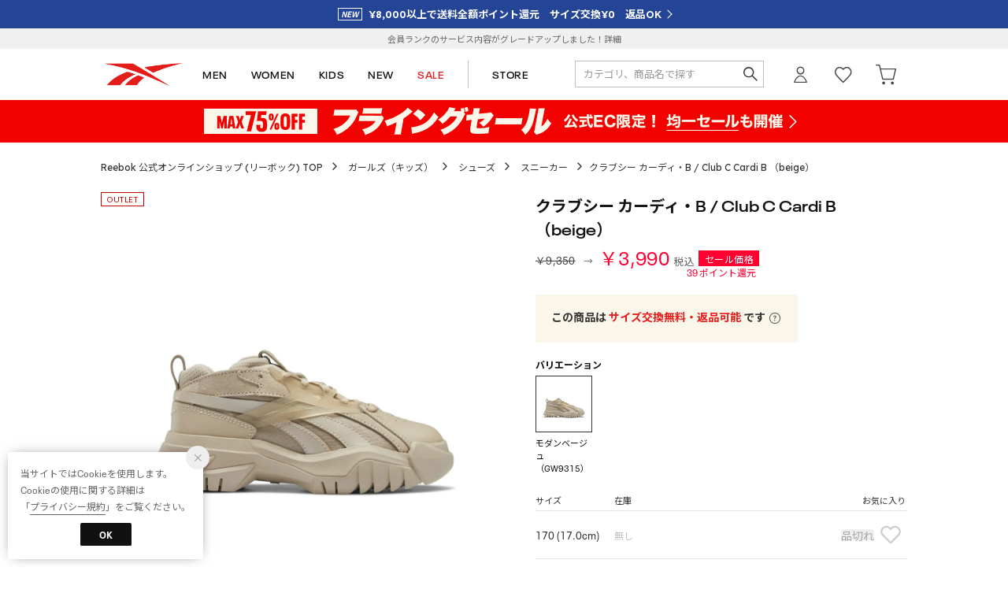

--- FILE ---
content_type: text/css
request_url: https://media.aws.locondo.jp/_assets/css/pc/common-footer.css?rev=bfd2ee4c600f8055450a88d35674ae1e8fcc09ec_1765430401_490470
body_size: 4836
content:
@charset "utf-8";

/*____________________________________________________________________________

SITE TITLE: BOEM - assets
TITLE: PC フッター

UPDATED:2021.1
____________________________________________________________________________*/
.displayMode{
  clear: both;
  text-align:center;
}
.footer{
  clear: both;
  padding-top:50px;
  margin-top: 50px;
  border-top: #444 1px solid;
}
.site_harleydavidson .footer{
  border-top: 1px solid transparent;
  margin-top: 0;
}
.footer__contents{
  margin:0 auto;
  width:1024px;
}
.footer__nav{
  display:flex;
  justify-content:space-between;
  margin-bottom:50px;
}
/* カラムごとの調整 */
.footer__nav__inner:nth-of-type(1){
  width:310px;
}
.footer__nav__inner:nth-of-type(2){
  width:350px;
}
.footer__nav__inner:nth-of-type(3){
  width:270px;
}
.footer__nav__inner:nth-of-type(1) .footer__nav__list{
  column-count: 2;
}
.footer__nav__inner:nth-of-type(2){
  column-count: 2;
}
/* テキスト */
.footer__nav__heading{
  margin-bottom:16px;
  font-size:16px;
}
.footer__nav__list li{
  margin-bottom:12px;
}
.footer__nav__list li a{
  font-size:13px;
  color:#000;
}
/* SNSアイコン */
.footer__nav__list.sns li{
  display:inline-block;
  margin-right:18px;
}
.footer__nav__list.sns li a{
  font-size:0;
}
.footer__nav__list.sns li a:before{
  font-size:32px;
}
.footer__nav__list.sns li:last-child{
  margin-right:0;
}
/* 会社概要リンク */
.footer__bottomLink{
  margin-bottom:20px;
  width:1024px;
  text-align:center;
}
.footer__bottomLink li{
  display:inline-block;
}
.footer__bottomLink li:after{
  content:"";
  display:inline-block;
  width:1px;
  height:12px;
  background-color:#999;
}
.footer__bottomLink li:last-child:after{
  display:none;
}
.footer__bottomLink li a{
  padding:0 1em;
  font-size:12px;
  color:#444;
}
/* コピーライト */
.footer__copyright{
  text-align:center;
  line-height:70px;
  font-size:13px;
}
/* hover */
.footer__nav__heading a:hover,
.footer__nav__list li a:hover,
.footer__bottomLink li a:hover{
  opacity:.7;
  text-decoration:none;
}

/*----------------------------------------------------------------------------
メルマガ登録
----------------------------------------------------------------------------*/
.footer__nav__list.sns{
  text-align: center;
  margin-top: 40px;
}
.footer_box{
  width: 1024px;
  margin: 30px auto 50px;
}
.footer .footer_box {
  border: 1px solid #000;
  padding: 30px 0;
  box-sizing: border-box;
}
.footer_box #newslater-form{
  display: inline-block;
  vertical-align: top;
  margin-left: 60px;
}
.footer_box{
  position: relative;
}
.footer_box .newslater-text {
  display: inline-block;
  vertical-align: top;
  padding: 15px 0;
  line-height: 170%;
  font-size: 15px;
  letter-spacing: 1px;
}
.footer .footer_box .button button {
  background: #000;
  color: #fff;
  margin: 0;
  padding: 9px 0;
  border-radius: 0;
  outline: none;
  -moz-appearance: none;
  appearance: none;
  border: none;
  font-size: 13px;
  letter-spacing: 0.5px;
  width: 170px;
  cursor: pointer;
}
.footer .mail input {
  margin: 0 0 8px 0;
  padding: 6px 10px;
  border-radius: 0;
  outline: none;
  -moz-appearance: none;
  appearance: none;
  border: 1px solid #ddd;
  box-sizing: border-box;
  width: 348px;
}
.footer-newsletter-message.as-fail-panel {
  position: absolute;
  top: 30px;
  right: 210px;
  color: #e00;
  background-color: #fff;
  padding: 20px 25px;
  border: 1px solid #ccc;
}
.footer-newsletter-message span.trg-errorMailMsg-remodal {
  font-size: 11px;
  color: #666;
  border-bottom: 1px solid #666;
  line-height: 1;
}
.footer .icon_close{
  display: block;
  text-align: center;
  text-decoration: underline;
  color: #6D6F71;
  margin-top: 5px;
  font-size: 12px;
  cursor: pointer;
}
.footer .footer-newsletter-message.as-success-panel{
  line-height: 1.8;
  width: 300px;
  border: 1px solid #ccc; 
  background: #fff;
  padding: 20px;
  z-index: 2;
  position: absolute;
  top: 50%;
  right: 22%;
  margin-top: -55px;
}
/* メルマガのみ会員フォームの下に注釈 #99451 */
.footer_box #newslater-form .newslater-note {
  font-size: 11px;
  color: #777;
  margin-top: .5rem;
  display: inline-block;
  text-indent: -10px;
  margin-left: 8px;
  letter-spacing: -0.5px;
}
.footer_box #newslater-form .newslater-note a {
text-decoration: underline;
text-underline-offset: 4px;
white-space: nowrap;
}
.footer_box #newslater-form .newslater-note a[target="_blank"]::after {
  content: "";
  margin-right: 4px;
  margin-left: 1px;
  padding-right: 12px;
  background: #777;
  mask: url("//media.aws.locondo.jp/contents/common/images/pict_blank.svg") no-repeat center center / contain;
  -webkit-mask: url("//media.aws.locondo.jp/contents/common/images/pict_blank.svg") no-repeat center center / contain;
}

--- FILE ---
content_type: text/css
request_url: https://media.aws.locondo.jp/reebokstatic/common/css/fontNeuePlak.css?rev=bfd2ee4c600f8055450a88d35674ae1e8fcc09ec_1765430401_490470
body_size: 13738
content:
/* fontNeuePlak */
/* 
@font-face {
  font-family: '任意のWEBフォント名';
  src: url('読み込むフォントファイルのパス') format('フォーマット名');
} 
*/
/* 
body{
  
  font-family:'NeuePlakExtended'; //基本
  font-family:'NeuePlak';
    font-family:'NeuePlakText';

  font-family: 'NeuePlakWide'; //キャッチ 800



  font-family: 'NeuePlakNarrow';
  font-family:'NeuePlakCondensed';
    font-family:'NeuePlakCompressed';
} 
*/
/*----------------------------------------------------------------------------
  https://media.aws.locondo.jp/reebokstatic/common/font/
  https://developer.mozilla.org/ja/docs/Web/CSS/@font-face/font-weight
----------------------------------------------------------------------------*/
@font-face {
  font-family: 'NeuePlak';
  font-weight: 100;
  font-display: swap;
  src: url('https://media.aws.locondo.jp/reebokstatic/common/font/NeuePlakThin.otf') format('opentype');
}
@font-face {
  font-family: 'NeuePlak';
  font-weight: 200;
  font-display: swap;
  src: url('https://media.aws.locondo.jp/reebokstatic/common/font/NeuePlakUltraLight.otf') format('opentype');
}
@font-face {
  font-family: 'NeuePlak';
  font-weight: 300;
  font-display: swap;
  src: url('https://media.aws.locondo.jp/reebokstatic/common/font/NeuePlakLight.otf') format('opentype');
}
@font-face {
  font-family: 'NeuePlak';
  font-weight: 400;
  font-display: swap;
  src: url('https://media.aws.locondo.jp/reebokstatic/common/font/NeuePlakRegular.otf') format('opentype');
}
@font-face {
  font-family: 'NeuePlak';
  font-weight: 600;
  font-display: swap;
  src: url('https://media.aws.locondo.jp/reebokstatic/common/font/NeuePlakSemiBold.otf') format('opentype');
}
@font-face {
  font-family: 'NeuePlak';
  font-weight: 700;
  font-display: swap;
  src: url('https://media.aws.locondo.jp/reebokstatic/common/font/NeuePlakBold.otf') format('opentype');
}
@font-face {
  font-family: 'NeuePlak';
  font-weight: 800;
  font-display: swap;
  src: url('https://media.aws.locondo.jp/reebokstatic/common/font/NeuePlakBlack.otf') format('opentype');
}
@font-face {
  font-family: 'NeuePlak';
  font-weight: 900;
  font-display: swap;
  src: url('https://media.aws.locondo.jp/reebokstatic/common/font/NeuePlakExtraBlack.otf') format('opentype');
}

/*----------------------------------------------------------------------------*/


@font-face {
  font-family: 'NeuePlakCompressed';
  font-weight: 100;
  font-display: swap;
  src: url('https://media.aws.locondo.jp/reebokstatic/common/font/NeuePlakCompressedThin.otf') format('opentype');
}
@font-face {
  font-family: 'NeuePlakCompressed';
  font-weight: 200;
  font-display: swap;
  src: url('https://media.aws.locondo.jp/reebokstatic/common/font/NeuePlakCompressedUltraLight.otf') format('opentype');
}
@font-face {
  font-family: 'NeuePlakCompressed';
  font-weight: 300;
  font-display: swap;
  src: url('https://media.aws.locondo.jp/reebokstatic/common/font/NeuePlakCompressedLight.otf') format('opentype');
}
@font-face {
  font-family: 'NeuePlakCompressed';
  font-weight: 400;
  font-display: swap;
  src: url('https://media.aws.locondo.jp/reebokstatic/common/font/NeuePlakCompressedRegular.otf') format('opentype');
}
@font-face {
  font-family: 'NeuePlakCompressed';
  font-weight: 600;
  font-display: swap;
  src: url('https://media.aws.locondo.jp/reebokstatic/common/font/NeuePlakCompressedSemiBold.otf') format('opentype');
}
@font-face {
  font-family: 'NeuePlakCompressed';
  font-weight: 700;
  font-display: swap;
  src: url('https://media.aws.locondo.jp/reebokstatic/common/font/NeuePlakCompressedBold.otf') format('opentype');
}
@font-face {
  font-family: 'NeuePlakCompressed';
  font-weight: 800;
  font-display: swap;
  src: url('https://media.aws.locondo.jp/reebokstatic/common/font/NeuePlakCompressedExtraBlack.otf') format('opentype');
}
@font-face {
  font-family: 'NeuePlakCompressed';
  font-weight: 900;
  font-display: swap;
  src: url('https://media.aws.locondo.jp/reebokstatic/common/font/NeuePlakCompressedBlack.otf') format('opentype');
}



/*----------------------------------------------------------------------------*/


@font-face {
  font-family: 'NeuePlakCondensed';
  font-weight: 100;
  font-display: swap;
  src: url('https://media.aws.locondo.jp/reebokstatic/common/font/NeuePlakCondensedThin.otf') format('opentype');
}
@font-face {
  font-family: 'NeuePlakCondensed';
  font-weight: 200;
  font-display: swap;
  src: url('https://media.aws.locondo.jp/reebokstatic/common/font/NeuePlakCondensedUltraLight.otf') format('opentype');
}
@font-face {
  font-family: 'NeuePlakCondensed';
  font-weight: 300;
  font-display: swap;
  src: url('https://media.aws.locondo.jp/reebokstatic/common/font/NeuePlakCondensedLight.otf') format('opentype');
}
@font-face {
  font-family: 'NeuePlakCondensed';
  font-weight: 400;
  font-display: swap;
  src: url('https://media.aws.locondo.jp/reebokstatic/common/font/NeuePlakCondensedRegular.otf') format('opentype');
}
@font-face {
  font-family: 'NeuePlakCondensed';
  font-weight: 600;
  font-display: swap;
  src: url('https://media.aws.locondo.jp/reebokstatic/common/font/NeuePlakCondensedSemiBold.otf') format('opentype');
}
@font-face {
  font-family: 'NeuePlakCondensed';
  font-weight: 700;
  font-display: swap;
  src: url('https://media.aws.locondo.jp/reebokstatic/common/font/NeuePlakCondensedBold.otf') format('opentype');
}
@font-face {
  font-family: 'NeuePlakCondensed';
  font-weight: 800;
  font-display: swap;
  src: url('https://media.aws.locondo.jp/reebokstatic/common/font/NeuePlakCondensedExtraBlack.otf') format('opentype');
}
@font-face {
  font-family: 'NeuePlakCondensed';
  font-weight: 900;
  font-display: swap;
  src: url('https://media.aws.locondo.jp/reebokstatic/common/font/NeuePlakCondensedBlack.otf') format('opentype');
}


/*----------------------------------------------------------------------------*/


@font-face {
  font-family: 'NeuePlakExtended';
  font-weight: 100;
  font-display: swap;
  descent-override: 50%;
  src: url('https://media.aws.locondo.jp/reebokstatic/common/font/NeuePlakExtendedThin.otf') format('opentype');
}
@font-face {
  font-family: 'NeuePlakExtended';
  font-weight: 200;
  font-display: swap;
  descent-override: 50%;
  src: url('https://media.aws.locondo.jp/reebokstatic/common/font/NeuePlakExtendedUltraLight.otf') format('opentype');
}
@font-face {
  font-family: 'NeuePlakExtended';
  font-weight: 300;
  font-display: swap;
  descent-override: 50%;
  src: url('https://media.aws.locondo.jp/reebokstatic/common/font/NeuePlakExtendedLight.otf') format('opentype');
}
@font-face {
  font-family: 'NeuePlakExtended';
  font-weight: 400;
  font-display: swap;
  descent-override: 50%;
  src: url('https://media.aws.locondo.jp/reebokstatic/common/font/NeuePlakExtendedRegular.otf') format('opentype');
}
@font-face {
  font-family: 'NeuePlakExtended';
  font-weight: 600;
  font-display: swap;
  descent-override: 50%;
  src: url('https://media.aws.locondo.jp/reebokstatic/common/font/NeuePlakExtendedSemiBold.otf') format('opentype');
}
@font-face {
  font-family: 'NeuePlakExtended';
  font-weight: 700;
  font-display: swap;
  descent-override: 50%;
  src: url('https://media.aws.locondo.jp/reebokstatic/common/font/NeuePlakExtendedBold.otf') format('opentype');
}
@font-face {
  font-family: 'NeuePlakExtended';
  font-weight: 800;
  font-display: swap;
  descent-override: 50%;
  src: url('https://media.aws.locondo.jp/reebokstatic/common/font/NeuePlakExtendedExtraBlack.otf') format('opentype');
}
@font-face {
  font-family: 'NeuePlakExtended';
  font-weight: 900;
  font-display: swap;
  descent-override: 50%;
  src: url('https://media.aws.locondo.jp/reebokstatic/common/font/NeuePlakExtendedBlack.otf') format('opentype');
}


/*----------------------------------------------------------------------------*/


@font-face {
  font-family: 'NeuePlakNarrow';
  font-weight: 100;
  font-display: swap;
  descent-override: 50%;
  src: url('https://media.aws.locondo.jp/reebokstatic/common/font/NeuePlakNarrowThin.otf') format('opentype');
}
@font-face {
  font-family: 'NeuePlakNarrow';
  font-weight: 200;
  font-display: swap;
  descent-override: 50%;
  src: url('https://media.aws.locondo.jp/reebokstatic/common/font/NeuePlakNarrowUltraLight.otf') format('opentype');
}
@font-face {
  font-family: 'NeuePlakNarrow';
  font-weight: 300;
  font-display: swap;
  descent-override: 50%;
  src: url('https://media.aws.locondo.jp/reebokstatic/common/font/NeuePlakNarrowLight.otf') format('opentype');
}
@font-face {
  font-family: 'NeuePlakNarrow';
  font-weight: 400;
  font-display: swap;
  descent-override: 50%;
  src: url('https://media.aws.locondo.jp/reebokstatic/common/font/NeuePlakNarrowRegular.otf') format('opentype');
}
@font-face {
  font-family: 'NeuePlakNarrow';
  font-weight: 600;
  font-display: swap;
  descent-override: 50%;
  src: url('https://media.aws.locondo.jp/reebokstatic/common/font/NeuePlakNarrowSemiBold.otf') format('opentype');
}
@font-face {
  font-family: 'NeuePlakNarrow';
  font-weight: 700;
  font-display: swap;
  src: url('https://media.aws.locondo.jp/reebokstatic/common/font/NeuePlakNarrowBold.otf') format('opentype');
}
@font-face {
  font-family: 'NeuePlakNarrow';
  font-weight: 800;
  font-display: swap;
  descent-override: 50%;
  src: url('https://media.aws.locondo.jp/reebokstatic/common/font/NeuePlakNarrowExtraBlack.otf') format('opentype');
}
@font-face {
  font-family: 'NeuePlakNarrow';
  font-weight: 900;
  font-display: swap;
  descent-override: 50%;
  src: url('https://media.aws.locondo.jp/reebokstatic/common/font/NeuePlakNarrowBlack.otf') format('opentype');
}


/*----------------------------------------------------------------------------*/


@font-face {
  font-family: 'NeuePlakText';
  font-weight: 100;
  font-display: swap;
  descent-override: 50%;
  src: url('https://media.aws.locondo.jp/reebokstatic/common/font/NeuePlakTextThin.otf') format('opentype');
}
@font-face {
  font-family: 'NeuePlakText';
  font-weight: 200;
  font-display: swap;
  descent-override: 50%;
  src: url('https://media.aws.locondo.jp/reebokstatic/common/font/NeuePlakTextUltraLight.otf') format('opentype');
}
@font-face {
  font-family: 'NeuePlakText';
  font-weight: 300;
  font-display: swap;
  descent-override: 50%;
  src: url('https://media.aws.locondo.jp/reebokstatic/common/font/NeuePlakTextLight.otf') format('opentype');
}
@font-face {
  font-family: 'NeuePlakText';
  font-weight: 400;
  font-display: swap;
  descent-override: 50%;
  src: url('https://media.aws.locondo.jp/reebokstatic/common/font/NeuePlakTextRegular.otf') format('opentype');
}
@font-face {
  font-family: 'NeuePlakText';
  font-weight: 600;
  font-display: swap;
  descent-override: 50%;
  src: url('https://media.aws.locondo.jp/reebokstatic/common/font/NeuePlakTextSemiBold.otf') format('opentype');
}
@font-face {
  font-family: 'NeuePlakText';
  font-weight: 700;
  font-display: swap;
  descent-override: 50%;
  src: url('https://media.aws.locondo.jp/reebokstatic/common/font/NeuePlakTextBold.otf') format('opentype');
}
@font-face {
  font-family: 'NeuePlakText';
  font-weight: 900;
  font-display: swap;
  descent-override: 50%;
  src: url('https://media.aws.locondo.jp/reebokstatic/common/font/NeuePlakTextBlack.otf') format('opentype');
}




@font-face {
  font-family: 'NeuePlakText';
  font-weight: 100;
  font-style: italic;
  font-display: swap;
  src: url('https://media.aws.locondo.jp/reebokstatic/common/font/NeuePlakTextThin.otf') format('opentype');
}
@font-face {
  font-family: 'NeuePlakText';
  font-weight: 600;
  font-style: italic;
  font-display: swap;
  src: url('https://media.aws.locondo.jp/reebokstatic/common/font/NeuePlakTextSemiBoldItalic.otf') format('opentype');
}
@font-face {
  font-family: 'NeuePlakText';
  font-weight: 700;
  font-style: italic;
  font-display: swap;
  src: url('https://media.aws.locondo.jp/reebokstatic/common/font/NeuePlakTextBoldItalic.otf') format('opentype');
}
@font-face {
  font-family: 'NeuePlakText';
  font-weight: 900;
  font-style: italic;
  font-display: swap;
  src: url('https://media.aws.locondo.jp/reebokstatic/common/font/NeuePlakTextBlackItalic.otf') format('opentype');
}




/*----------------------------------------------------------------------------*/


@font-face {
  font-family: 'NeuePlakWide';
  font-weight: 100;
  font-display: swap;
  src: url('https://media.aws.locondo.jp/reebokstatic/common/font/NeuePlakWideThin.otf') format('opentype');
}
@font-face {
  font-family: 'NeuePlakWide';
  font-weight: 200;
  font-display: swap;
  src: url('https://media.aws.locondo.jp/reebokstatic/common/font/NeuePlakWideUltraLight.otf') format('opentype');
}
@font-face {
  font-family: 'NeuePlakWide';
  font-weight: 300;
  font-display: swap;
  src: url('https://media.aws.locondo.jp/reebokstatic/common/font/NeuePlakWideLight.otf') format('opentype');
}
@font-face {
  font-family: 'NeuePlakWide';
  font-weight: 400;
  font-display: swap;
  src: url('https://media.aws.locondo.jp/reebokstatic/common/font/NeuePlakWideRegular.otf') format('opentype');
}
@font-face {
  font-family: 'NeuePlakWide';
  font-weight: 600;
  font-display: swap;
  src: url('https://media.aws.locondo.jp/reebokstatic/common/font/NeuePlakWideSemiBold.otf') format('opentype');
}
@font-face {
  font-family: 'NeuePlakWide';
  font-weight: 700;
  font-display: swap;
  src: url('https://media.aws.locondo.jp/reebokstatic/common/font/NeuePlakWideBold.otf') format('opentype');
}
@font-face {
  font-family: 'NeuePlakWide';
  font-weight: 800;
  font-display: swap;
  src: url('https://media.aws.locondo.jp/reebokstatic/common/font/NeuePlakWideExtraBlack.otf') format('opentype');
}
@font-face {
  font-family: 'NeuePlakWide';
  font-weight: 900;
  font-display: swap;
  src: url('https://media.aws.locondo.jp/reebokstatic/common/font/NeuePlakWideBlack.otf') format('opentype');
}

--- FILE ---
content_type: text/css
request_url: https://media.aws.locondo.jp/reebokstatic/common/css/pc/reebok_common-style.css?rev=bfd2ee4c600f8055450a88d35674ae1e8fcc09ec_1765430401_490470
body_size: 63114
content:
:root {
  --black: #333;
  --text-light: #666;
  --text-pale: #999;
  --text-dark: #121212;
  --sale: #FF0030 !important;
  --fav: #ff5e74;
}

body {
  font-family: 'NeuePlakText', 'Lexend', 'Noto Sans JP', "ヒラギノ角ゴ ProN", "Hiragino Kaku Gothic ProN", sans-serif;
  color: #121212;
}

/* // 最新のsafari用 */
_::-webkit-full-page-media,
_:future,
:root body {
  font-family: 'Lexend', 'Noto Sans JP', "ヒラギノ角ゴ ProN", "Hiragino Kaku Gothic ProN", sans-serif;
}

/* // 古いsafari用 */
@media screen and (-webkit-min-device-pixel-ratio:0) {
  ::i-block-chrome,
  body {
    font-family: 'Lexend', 'Noto Sans JP', "ヒラギノ角ゴ ProN", "Hiragino Kaku Gothic ProN", sans-serif;
  }
}

#content_banner h2 {
  letter-spacing: 0.15em;
}
.static_contents_title {
  font-size: 24px !important;
  font-weight: bold;
}
#terms p,
#terms ul,
#terms ol,
#terms dl,
.guide_content p,
.guide_content ul,
.guide_content ol,
.guide_content dl {
  line-height: 1.8;
}

/* common-base.css */
a {
  cursor: pointer;
}
form {
  font-family: 'Lato', 'Noto Sans JP', "ヒラギノ角ゴ ProN", "Hiragino Kaku Gothic ProN", sans-serif;
}
#catalog_list {
  font-family: 'NeuePlakText', 'Lexend', 'Noto Sans JP', "ヒラギノ角ゴ ProN", "Hiragino Kaku Gothic ProN", sans-serif;
}
.hero-text h3,
.topics-text-block h3,
.seriesname--en,
.series--since,
.ranking_contents--nav,
.list_trendword,
.newslater-title,
.complete__header--ttl {
  font-family: 'NeuePlakWide', 'Oswald', 'Lexend', 'Lato', 'Noto Sans JP', "ヒラギノ角ゴ ProN", "Hiragino Kaku Gothic ProN", sans-serif;
}


/*----------------------------------------------------------------------------
  Color
----------------------------------------------------------------------------*/
/* common-boem_style.css */
.register a,
.refund_actionFooter a {
  background-color: #121212;
}
.wancoModal_btn {
  color: #E41D18;
  border: 1px solid #E41D18;
}
span.trg-errorMailMsg-remodal {
  color: #E41D18;
  border-bottom: 1px solid #E41D18;
}
button.button {
  background: #121212;
}
.btn-or {
  background: #121212;
  border-color: #121212;
}
.btn-wh {
  color: #E41D18 !important;
  border-color: #E41D18;
}
.page-404 .btnToppage {
  background-color: #121212;
  border: 1px solid #121212;
}
.locondo-checkbox label:hover:before {
  border-right: 2px solid #E41D18;
  border-bottom: 2px solid #E41D18;
}
.locondo-checkbox input[type=checkbox]:checked+label:after {
  background: #E41D1B;
}
.locondo-checkbox.is-checked>label:after {
  background: #E41D18;
}
.wancoModal_btn.wancoModal_btn-login {
  background-color: #121212;
}
.wancoModal_selectCategory_toOrderHistory {
  background-color: #121212;
}
.pagetop {
  position: absolute;
}
.pagetop a {
  background: #244496;
  z-index: 1;
}
#contents_ver4.customer-register-complete .btnToppage {
  background-color: #121212;
  border: 1px solid #121212;
}

/* content-catalog.css */
.catalog_purchase_history-list-btn a {
  border: 1px solid #E41D18;
  color: #E41D18;
}
.breadcrumbs button {
  color: #E41D18;
}
button.favoriteBrand-btn-add span:before,
button.favoriteBrand-btn-del span:before,
button.favoriteBrand-btn-login span:before {
  color: #E41D18;
}
.breadcrumbs button.favoriteBrand-btn-del {
  color: #E41D18;
}
.favoritebrand_alert_container a {
  color: #E41D18;
}
.favoritebrand_alert_btn a {
  background: #121212 url(//media.aws.locondo.jp/contents/img/pc/btn_fav_inner_arrow.png) no-repeat 138px 16px;
}
.muteLoading p a {
  color: #E41D18;
}
#right_content .favoriteBrand-btn button {
  color: #E41D18;
}
#right_content .favoriteBrand-btn button::before {
  color: #E41D18;
}
#right_content .brand_explanation a.more {
  color: #E41D18;
}
#left_navi .noUi-connect,
.search-filter .noUi-connect {
  background: #121212;
}
.FastDelivery input[type=checkbox]:checked+.FastDeliveryLabel+label {
  background: #E41D18;
}
.FastDelivery input[type=checkbox]:checked+.FastDeliveryLabel+label:before {
  border: 1px solid #E41D18;
}
.boxToLogin .heading strong {
  color: #E41D18;
}
.boxToLogin .btn-login a {
  background-color: #121212;
}
.favoriteSimilarities .heading .feedbackTxt {
  color: #121212;
}
.favoriteSimilarities .heading .toMypage {
  color: #fff;
  border: none;
  background: #244496;
}
.filter_returns_btn input {
  color: #E41D18;
  border: 1px solid #E41D18;
}
.filter_offRate_btn input {
  color: #E41D18;
  border: 1px solid #E41D18;
}
.filter_searchWord_btn input {
  color: #E41D18;
  border: 1px solid #E41D18;
}
#left_navi .filter_list.more_brandlist li a.modalLink.brand_select_name,
.search-filter .filter_list.more_brandlist li a.modalLink.brand_select_name {
  color: #E41D18;
}
.fav-brand_list a.btn_fav-brand {
  color: #E41D18;
  border: 1px solid #E41D18;
}
#left_navi .filter_list li a.modalLinkBrand,
.search-filter .filter_list li a.modalLinkBrand {
  color: #E41D18;
}
.no-result-favBrand-head {
  color: #E41D18;
}
.no-result-favBrand-cta a {
  color: #E41D18;
  border: 1px solid #E41D18;
}
.tippy-tooltip .tippy-content a {
  color: #E41D18;
}
.filter_color_btn input {
  color: #E41D18;
  border: 1px solid #E41D18;
}
.select_condition {
  border: 1px solid #121212;
}
.select_condition h3 {
  color: #121212;
}
.detail_condition li label {
  color: #121212;
}
.wrap_filter.MysizeFilter.MysizeFilterOn {
  border: 2px solid #E41D18;
}
.btn_MysizeFilter a.btn_Primary {
  color: #E41D18;
  border: 1px solid #E41D18;
}
.btn_MysizeFilter a.btn_Secondary {
  background: #E41D18;
}
.btn_MysizeFilter a.btn_tertiary:hover {
  border: 1px solid #E41D18;
  color: #E41D18;
}
.register_edit1 .inputBox td input:focus,
.register_edit1 .inputBox td select:focus {
  border-color: #121212;
}
.register_edit1 .ui-state-active,
.register_edit1 .ui-widget-content .ui-state-active,
.register_edit1 .ui-widget-header .ui-state-active,
.register_edit1 a.ui-button:active,
.register_edit1 .ui-button:active,
.register_edit1 .ui-button.ui-state-active:hover {
  background: #121212;
}
.registAgree #terms_message a {
  color: #E41D18;
}
.registAgree-checkbox input[type=checkbox]:checked+label:after {
  background: #E41D18;
}
.registAgree-checkbox.is-checked>label:after {
  background: #E41D18;
}
.modal_terms.remodal .remodal-close_bottom,
.modal_privacy.remodal .remodal-close_bottom {
  border: 1px solid #E41D18;
  color: #E41D18;
}

/* content-waiting.css */
.waiting-detail_wrap .waiting-time-info {
  color: #E41D18;
}
.waiting-detail_wrap .waiting-time-note a {
  color: #E41D18;
}
.waiting-time-note a {
  color: #E41D18;
}
.waiting-detail_wrap .finish-waiting-time-info {
  color: #E41D18;
}

/* content-mypage.css */
#note_phantomOrder{
  display: none !important;
}
.wanco_newMessage {
  border: 1px solid #E41D18;
  background-color: #E41D18;
}
.status_point a strong {
  color: #E41D18 !important;
}
.topSection_btnDeliveryStatus {
  color: #E41D18 !important;
  border: 1px solid #E41D18;
}
#mypage_right_contents .topSection_btnDeliveryStatus a {
  color: #E41D18;
}
.wancoModal.scatchAccount .wancoModal_btnContactUrl {
  background: #121212;
}
.wancoModal_text-cancelElement {
  color: #E41D18;
}
#mypage_right_contents .returnInfoLink a {
  color: #E41D18;
}
#mypage_right_contents .returnInfoLink a:after {
  border-top: 1px solid #E41D18;
  border-right: 1px solid #E41D18;
}
.favorite-list .link-mailmagazine {
  color: #E41D18 !important;
}
.favorite-brand .brand-list .link-brand-edit,
.mypage-mailmagazine .wrap-brand-list .link-brand-edit {
  color: #E41D18 !important;
}
#mypage_right_contents #brand_list_items a:hover {
  color: #E41D18;
}
.favorite-brand .btn-edit {
  color: #E41D18 !important;
}
.btn-or {
  background: #121212;
  border-color: #121212;
}
#mypage_right_contents span.muteBrandName a:hover {
  color: #E41D18;
}
.muteAllClear {
  color: #E41D18;
}
#mypage_right_contents .point_info .mypage_user-point a {
  color: #E41D18;
}
.mypage_main#contents_ver4 .wanco_newMessage {
  color: #E41D18;
  border: 1px solid #E41D18;
}
.mypage_main#contents_ver4 .wanco_newMessage:after {
  border: 1px solid #E41D18;
}
.rev_point_lead strong {
  color: #E41D18;
}
.post_alert_container a {
  color: #E41D18 !important;
  border: 1px solid #E41D18;
}
a.post_alert_btn_next {
  background: #121212;
}
.mypage_review-history .review_info li.buy {
  color: #E41D18;
}
.mypage_review-history .reviews_title_right a {
  color: #E41D18;
  border: 1px solid #E41D18;
}
.mypage_review-history .buy {
  color: #E41D18;
}
.mypage_review-history #link_more_review a {
  color: #E41D18;
}
.wanco_statusIcon-unread {
  background: #121212;
}
.wancoChat_head_openBtn:after {
  border-right: 1px solid #E41D18;
  border-bottom: 1px solid #E41D18;
}
.wancoChat_message_text a {
  color: #E41D18;
}
.wancoChat_message_linkList {
  background: #121212;
}
.favorite_list .favoriteList_item_feedback .buttonToCart a {
  color: #E41D18 !important;
  border: 1px solid #E41D18;
}
.favorite_list .favoriteList_item_feedback .feedbackText {
  color: #19A9A4;
}
.addCart_error .btnToCart a {
  background-color: #121212;
}

/* content-contact.css */
.faq_title h1:before {
  color: #E41D18;
}
.faq_content .question dt {
  color: #E41D18;
}
.faq_content .open {
  color: #E41D18;
}
.faq_content .open dd {
  color: #E41D18;
}
.faq_content .answer div a {
  color: #E41D18;
}
.faq_inquiry ul li:before {
  color: #E41D18;
}

/* content-brand_list.css */
#shop-list a:hover p,
#shop-list a:hover p.shop-name {
  color: #E41D18 !important;
}
.before_login h3 {
  color: #E41D18;
}
.logged_in h3 {
  color: #E41D18;
}
.logged_in input.on {
  border: 1px solid #E41D18;
  color: #E41D18;
}
.brand_alert_container a {
  color: #E41D18;
}
.brand_alert_container .brand_alert_btn a {
  color: #E41D18;
}

/* contetnt-mypage-return.css */
.bank_accounts {
  color: #E41D18;
}
.bank_accounts a {
  background: #121212;
}
.mypageOrange {
  color: #E41D18;
}
.commoditySection.is-active {
  border: 3px solid #E41D18;
}
.commoditySection__info__txt--msg {
  color: #E41D18;
}
.return__method--notice {
  color: #E41D18;
}
#mypage_right_contents .return__contact a {
  color: #E41D18;
}
.completeInfo--btn a {
  background: #121212;
}
#mypage_right_contents .completeInfo h3 {
  color: #E41D18;
}
.completeInfo h4 {
  border: 1px solid #E41D18;
}
.completeInfo h4 span {
  color: #E41D18;
}
.order_return a {
  background: #121212;
  border: 1px solid #121212;
}
.return__method__rawson--notice h3 {
  color: #E41D18 !important;
}
.js-return-tab li .smari-special {
  color: #E41D18;
}
a.blank-link {
  color: #E41D18 !important;
}
.mypage-return-reason .back_link a {
  color: #E41D18 !important;
  border: none !important;
}

/* contetnt-order.css */
.btn-confirm {
  background: #121212;
}
.payment_security a {
  color: #E41D18;
}
.gift_message .processing_message a,
.gift_message .large_delivery_message a {
  color: #E41D18;
}
.address_notice_txt {
  color: #E41D18;
}
.pointback_txt {
  color: #FF4A4A !important;
  font-weight: 600 !important;
  font-family: 'Noto Sans JP', "ヒラギノ角ゴ ProN", "Hiragino Kaku Gothic ProN", sans-serif;
  font-size: 12px !important;
  margin: 0px 18px 15px 8px !important;
  padding: 6px;
  text-align: center;
  letter-spacing: .02em;
  background: #ffeeeb;
}
.total_table .red {
  color: #E41D18;
}
.back_points {
  color: #FF4A4A;
  font-size: 10px !important;
  background: hsl(11deg 100% 96%);
  padding: 3px 5px;
}
.payment_postpay.payment_input_form .notice_sup .linkToGuide {
  color: #E41D18;
}
.complete p a {
  color: #E41D18;
}
#complete .back-to-shopping a {
  border: 1px solid #244496;
  color: #244496;
}
.magaseekMsg a:hover {
  color: #E41D18;
}
.ordernoLink a {
  color: #E41D18;
}
.ordernoLink a:after {
  border-top: 1px solid #E41D18;
  border-right: 1px solid #E41D18;
}
.attentionorder {
  color: #244496;
}
.complete_ttl {
  color: #244496;
}
.cctr-trg a:link,
.cctr-trg a:visited {
  color: #E41D18;
}
.modal-cctr p.cctr_leadTxt a,
.modal-cctr p.cctr_leadTxt a:link {
  color: #244496;
}
.modal-cctr-leadTxt a:link,
.modal-cctr-leadTxt a:visited {
  color: #244496;
}
.cctr-selected-btn a {
  color: #244496;
}
.cctr-selected-btn a:hover {
  box-shadow: 0px 0px 0px 3px #244496 inset;
}
.cctr-selected-btn a:after {
  background: #121212;
}
.cctr-selected-btn h4 {
  color: #244496;
}
.cctr-selected-btn p {
  color: #244496;
}
.store-info.is-active {
  box-shadow: 0px 0px 0px 3px #121212 inset;
}
.store-info.is-active .store_name {
  color: #244496;
}
.store-info.is-active span {
  color: #244496;
}
.result-cctr--search {
  background-color: #121212;
  border: 2px solid #121212;
}

/* content-brand_list.css */
.before_login a {
  background: #121212;
}
input.btn_confirm {
  background: #121212;
  border: 1px solid #121212;
}

/* content-top.css */
.brand_alert_btn a {
  background: #121212 url(//media.aws.locondo.jp/contents/img/pc/btn_fav_inner_arrow.png) no-repeat 138px 16px;
}
.wrapContent a {
  color: #0000;
}
.wrapContent a:hover {
  color: #E41D18;
}
.wrapContent .lc-item a:hover {
  color: inherit;
}
.wrapContent .link_block a {
  color: #E41D18;
}
.wrapContent .rank_subtitle a {
  color: #E41D18;
}
.ranking-block .btn_view a {
  border: 1px solid #E41D18;
}
.fwTop .wrapContent .btn_view a {
  color: #E41D18;
}
.fwTop .wrapContent .btn_view a:after {
  border-color: #E41D18;
}
.section-myBrand .headingSub {
  color: #E41D18;
}
#category_ranking .headingSub {
  color: #E41D18;
}
.section-myBrand .addMybrand a {
  background-color: #121212;
}
.section-myBrand .ranking-btnToMypage a {
  color: #E41D18;
}
.ranking-genderButton .button-item input:checked+label {
  color: #E41D18;
}

/* content-info.css */
#usage_guide h3 {
  border-top: 1px solid #B6B6B5;
}
.guide_content .howToChangeSize_trg,
.guide_content .howToReturn_trg {
  color: #244496;
  background-color: #FAF6E9 !important;
  font-weight: 600;
}
.guide_content .howToChangeSize_trg:after,
.guide_content .howToReturn_trg:after {
  background-color: #244496 !important;
}

/* content-login.css */
.registered_users a {
  color: #E41D18;
}
button#login_btn {
  background-color: #121212;
}
button#new_btn {
  color: #121212 !important;
  border: 1px solid #121212 !important;
}
#is_logout #btn_login a {
  background: #121212;
}
.suggest_searchHistory .indexItemHeading .displayAll {
  color: #E41D18;
}
.legacy_member_info {
  background-color: #FAF6E9 !important;
}
.important_icon {
  color: #fff;
  background-color: #E41D1B !important;
  border-radius: 2px !important;
  padding: 2px 6px !important;
  font-weight: bold;
  font-size: 12px;
  margin-right: 8px;
}
.legacy_member_info a.password-reset {
  background: #244496 !important;
  color: #fff;
  text-decoration: none;
  padding: 6px 10px !important;
  display: inline-block;
  border-radius: 2px !important;
  margin: 4px 0 0 0;
  font-weight: 600;
}

/* content-cart.css */
.new_steplink button {
  background: #121212;
  font-weight: 600;
}
.product-name a:hover {
  color: #E41D18;
}
#cart .notice-free-shipping {
  color: #E41D18;
  background-attachment: #fff;
}
#cart .notice-free-shipping a {
  color: #E41D18;
}
.back_link a {
  color: #888;
  border: 1px solid #888;
}
.new_toreg a {
  border: 1px solid #E41D18;
  color: #E41D18;
}
.splitShipment_cart_date h3 {
  color: #244496;
}
.splitShipment_switcher_nav button.uk-active {
  color: #244496 !important;
}
.splitShipment_cart_date_note .lc-u-text-danger,
.singleShipment_cart_date_note .lc-u-text-danger {
  color: #244496 !important;
}

/* content-review.css */
#review .user_info button {
  color: #E41D18;
}
.confirm_after .review_design span,
.confirm_after .review_quality span,
.confirm_after .review_comfortably span {
  color: #E41D18;
}
#review_btn button.fix {
  border: 1px solid #000;
  color: #000;
}
.confirm_after #review_btn button.button {
  border: 1px solid #000;
}
.about_point {
  color: #E41D18;
}
#review .buttons-set .back-link a {
  color: #121212;
}
.review_edit_conf {
  display: flex;
}

/* content-product.css */
.txt_buyed_item_description a:link,
.txt_buyed_item_description a:visited {
  color: #E41D18;
}
.related_brand dd a:hover,
.delivery_time a:hover,
.fav_result a:hover {
  color: #E41D18;
}
.delivery_date_wrap {
  display: inline-block !important;
  padding: 20px !important;
  background: #FAF6E9;
}
.locondo_bg .insertto {
  color: #E41D18;
}
.locondo_bg .insertto {
  color: #E41D18;
}
.reserve_item {
  color: #E41D18;
}
#delivery_date .free .linkToAbout:hover {
  color: #E41D18;
}
.shopping_cantrol .cartin {
  background-color: #121212;
}
.shopping_cantrol .order .reserve {
  background-color: #121212;
}
.shopping_cantrol .unsalable {
  color: #121212;
  border: 1px solid #121212;
}
.link_return_report a:hover {
  color: #E41D18;
}
.wrap_linkSizeGuide_snsButtons .link_size_guide a:before {
  color: #E41D18;
}
.fav_alert_container a {
  color: #E41D18;
}
.fav_alert_btn a {
  background: #121212 url(//media.aws.locondo.jp/contents/img/pc/btn_fav_inner_arrow.png) no-repeat 138px 16px;
}
.fav_count_txt:before {
  color: #ff5e74;
}
p.fav_info_txt strong {
  color: #ff5e74;
}
#related_product .list-item a:hover p {
  color: #E41D18;
}
.review_info li.buy {
  color: #E41D18;
}
.reviews_title_right a {
  color: #E41D18;
  border: 1px solid #E41D18;
}
#user_reviews .buy {
  color: #E41D18;
}
#link_more_review a {
  color: #E41D18;
}
.post_alert_container a {
  color: #E41D18;
  border: 1px solid #E41D18;
}
a.post_alert_btn_next {
  background: #121212;
}
.btn_view_more a {
  color: #E41D18;
}
.size-report--fix,
.size-report-breakdown--fix:before {
  background: #121212;
}
.product_main .same-commodity a strong {
  color: #E41D18;
}
.favoriteBrand .favoriteBrand-btn button {
  color: #E41D18;
  border: 1px solid #E41D18;
}
.favoriteBrand .favoriteBrand-btn button .icon-hert-outline:before {
  color: #E41D18;
}
.favoriteBrand-btn .tooltips {
  background: #E41D18;
}
.favoriteBrand-btn .tooltips:after {
  border-top: 12px solid #E41D18;
}
.remodal.favoriteBrand-login-modal .heading a {
  color: #E41D18;
}
.remodal.favoriteBrand-login-modal .btnToLogin {
  background: #121212;
  border: 1px solid #121212;
}
.remodal.favoriteBrand-feedback-modal .btn {
  color: #121212;
  border-bottom: 1px solid #121212;
}
.addCart_feedback .buttonToCart a {
  color: #121212;
  border: 1px solid #121212;
}
.addCart_feedback .feedbackText {
  color: #19A9A4;
}
.addCart_error_message .btnToCart a {
  border: 1px solid #121212;
  background-color: #121212;
}
.note_point,
.js-getPoint {
  color: #FF0030;
}


/*----------------------------------------------------------------------------
  Header
----------------------------------------------------------------------------*/
#nav_container_common .innerWrap {
  position: inherit;
}

/* Header Logo */
#header_top #header_ver5 h1 a {
  box-sizing: border-box;
  display: block;
  margin-left: 4px;
  width: 100px;
  height: 65px;
  text-indent: -9999px;
  background: url(https://media.aws.locondo.jp/reebokstatic/common/img/logo-reebok.png) 0 0 no-repeat;
  background-position: center;
  background-size: 100% auto;

}
.header-nav__list.fc-red {
  color: #E22126 !important;
}
/* .header-nav__list.fc-red>a:hover {
  border-bottom: 2px solid #E22126 !important;
} */
.header-nav__list>a:hover {
  border-bottom: none !important;
}
#user_cart .js-cartCount .inner,
#user_login .js-unreadMessageCount .inner {
  background: #E41D1B;
  box-shadow: 0px 5px 10px -5px #E41D1B;
  top: 14px;
  left: 32px;
}
#nav_container_common h1 {
  width: 104px;
}
#nav_container_common {
  background: #fff;
  border-bottom: none;
  border-bottom: 1px solid #121212;
}
.search_box {
  width: 240px;
}
.search_box .form-container #searchText {
  background: #fff;
  width: 240px;
  border: 1px solid #BFBFBF;
}
.header-nav__list {
  font-family: 'NeuePlakExtended', 'Oswald', 'Lexend', 'Lato', 'Noto Sans JP', "ヒラギノ角ゴ ProN", "Hiragino Kaku Gothic ProN", sans-serif;
  font-size: 12px;
  letter-spacing: .05em;
  color: #121212;
  font-weight: 600;
  padding: 0 15px;
}
.header-nav__list-category {
  padding: 0 15px;
  cursor: pointer;
}
.header-nav__list--store {
  display: flex;
}
.header-nav__list--store:before {
  content: '';
  display: block;
  height: 35px;
  border-left: 1px solid #BFBFBF;
  margin: 15px 30px 15px 0;
}
#nav_user {
  position: relative;
}
.header-nav__list-category>a {
  display: flex;
  align-items: center;
}

.header-nav__list-category>a .uk-icon {
  font-size: 10px;
  color: #BFBFBF;
  transform: scale(.85);
  display: none;
}
.header-nav__list-category:hover>a .uk-icon {
  color: #244496;
}
.header-nav__list>a:hover {
  border-bottom: none !important;
  color: #B6B6B5;
  opacity: 1 !important;
}

.header-nav__list.fc-red>a:hover {
  color: #dd7477;
}

/* ホバー */
.Dropdown .drop {
  visibility: hidden;
  cursor: default;
  position: absolute;
  top: 90%;
  left: 0px;
  box-sizing: border-box;
  z-index: 9999 !important;
  background: #fff;
  text-align: left;
  padding: 40px 20px;
  margin-left: 0;
  border: none;
  width: 100%;
  box-shadow: 0px 10px 10px -15px #777777;
  font-size: 12px;
  font-weight: 400;
  letter-spacing: 0;
  transition: .3s ease;
  opacity: 0;
}
.Dropdown:hover .drop {
  visibility: visible;
  transition-delay: 0.1s;
  -webkit-transition-delay: 0.1s;
  opacity: 1;
  top: 100%;
}
.Dropdown #is_logout.drop,
.Dropdown #is_login.drop {
  box-shadow: 0 5px 12px rgb(0 0 0 / 15%);
}
.drop_inner {
  display: flex;
  width: 1024px;
  margin: 0 auto;
}
.drop_inner_list {
  width: 185px;
  padding-right: 10px;
}
.drop_inner_bnr {
  width: 284px;
  margin-left: auto;
}
#nav_user .menu-item {
  margin-bottom: 20px !important;
}
#nav_user .menu-item a:hover {
  text-underline-offset: 4px
}

/* 23.05イレギュラー プレサマー */
.menu-limitedCoupon a {
  padding: 12px 16px;
  background: #FAF6E9 !important;
  color: #e41d1a;
  font-size: 13px;
  font-weight: bold;
  display: block;
  padding-left: 48px;
  position: relative;
}
.menu-limitedCoupon a:hover {
  color: #f1322f;
}
.menu-limitedCoupon a:before {
  content: "";
  display: block;
  width: 24px;
  height: 24px;
  background-image: url(//media.aws.locondo.jp/_assets/img/both/icon_present.svg);
  background-size: contain;
  background-repeat: no-repeat;
  background-position: center center;
  position: absolute;
  top: 50%;
  left: 16px;
  transform: translateY(-50%);
}
.fc-red {
  color: #E22126 !important;
}
.fc-blue {
  color: #244496 !important;
}

/* ノベルティ抽選 #102670 */
#nav_user .menu-notificationMenu.menu-lottery a {
  background: #FAF6E9;
}
#nav_user .menu-notificationMenu.menu-lottery a:hover {
  opacity: 0.8;
}

.header_info-service {
  font-family: 'Lexend', 'Noto Sans JP', "ヒラギノ角ゴ ProN", "Hiragino Kaku Gothic ProN", sans-serif;
  text-align: center;
  color: #fff;
  background: #244496;
  line-height: 1;
  font-size: 13px;
  padding: 10px;
  font-weight: 600;
}
.header_info-service_link {
  display: flex;
  justify-content: center;
  align-items: center;
}
.header_info-service_link::before {
  content: 'NEW';
  display: inline-block;
  border: 1px solid #fff;
  padding: 2px 4px 2px 3px;
  margin: 0 8px 0 0;
  color: #fff;
  font-size: 10px;
  font-family: 'Noto Sans JP', sans-serif;
  font-style: italic;
  font-weight: 700;
}
.header_info-service_link::after {
  content: '';
  display: inline-block;
  width: 8px;
  height: 8px;
  border-top: 1px solid #fff;
  border-right: 1px solid #fff;
  transform: rotate(45deg);
  margin: 0 0 0 4px;
}
.header_info-service_link:hover {
  opacity: .8;
}
#btn_login {
  padding: 20px;
}
#is_logout #btn_login a {
  height: 42px;
  line-height: 42px;
  font-weight: bold;
}
#btn_regi {
  text-align: center;
}

.Dropdown:hover .drop .drop_inner_list {
  animation-name: fadeDownAnime;
  animation-duration: 1s;
  animation-delay: 0s;
  animation-fill-mode: forwards;
  opacity: 0;
}
.Dropdown:hover .drop .drop_inner_list:nth-of-type(2) {
  animation-delay: .15s;
}
.Dropdown:hover .drop .drop_inner_list:nth-of-type(3) {
  animation-delay: .3s;
}
.Dropdown:hover .drop .drop_inner_list:nth-of-type(4) {
  animation-delay: .45s;
}
.Dropdown:hover .drop .drop_inner_bnr {
  animation-name: fadeDownAnime;
  animation-duration: 1s;
  animation-fill-mode: forwards;
  opacity: 0;
  animation-delay: .6s;
}

@keyframes fadeDownAnime {
  from {
    opacity: 0;
    transform: translateY(-20px);
  }
  to {
    opacity: 1;
    transform: translateY(0);
  }
}
ul.SuggestCommoditiesList li a span img {
  min-width: 44px;
}

#info_box_top {
  border-bottom: 0;
}
.breadcrumbs {
  font-family: 'Lexend', 'Noto Sans JP', "ヒラギノ角ゴ ProN", "Hiragino Kaku Gothic ProN", sans-serif;
}
.iconNotification {
  top: 20px;
  left: 40px;
}


/*----------------------------------------------------------------------------
  Footer
----------------------------------------------------------------------------*/
.footer {
  /* background: url(https://qamedia.aws.locondo.jp/reebokqastatic/common/img/footlogo-reebok.png) no-repeat;
  background-position: bottom 10px left 50%;
  background-size: 90% auto; */
  padding-top: 0;
  padding-bottom: 0;
  border-top: none;
  margin-top: 100px;
}
.footer .footer_box {
  border: none;
  background: #E41D1B;
  width: 100%;
  margin: 0 0;
  padding: 40px 0;
}
.newslater-title {
  font-size: 20px;
  font-weight: 800;
  color: #fff;
}
.footer_box .newslater-text {
  padding: 0px 0;
  font-size: 12px;
  letter-spacing: inherit;
  color: #fff;
}
.footer_box #newslater-form {
  margin-left: 20px;
}
.footer .mail input {
  width: 300px;
  margin: 0;
  border: none;
  background: #fff;
}
.footer .footer_box .button button {
  width: 60px;
  background: #121212;
  font-size: 12px;
  font-weight: 600;
}
.footer__contents {
  margin: 80px auto;
}
.footer__bottomLink li:after {
  background: none;
}

.footer__nav__list.sns .icon-instagram,
.footer__nav__list.sns .icon-youtube,
.footer__nav__list.sns .icon-twitter {
  background: #F2F2F2;
  width: 48px;
  height: 48px;
  display: flex;
  border-radius: 50%;
  align-items: center;
  justify-content: center;
}
.footer_siteinfo {
  color: #777;
  max-width: 760px;
  margin: 30px auto;
  padding: 20px;
  text-align: left;
  line-height: 1.75;
  border: 1px solid #ddd;
  background: rgba(255, 255, 255, .75);
}
.footer__copyright {
  font-size: 12px;
  color: #BFBFBF;
  font-weight: 400;
  line-height: 40px;
  background: #244496;
}

/* メルマガのみ会員フォームの下に注釈 #99451 */
.footer_box #newslater-form .newslater-note {
  color: #fff;
}
.footer_box #newslater-form .newslater-note a[target="_blank"]::after {
  background: #fff;
}


/*----------------------------------------------------------------------------
  Catalog
----------------------------------------------------------------------------*/
.about_category_explanation {
  display: none;
}
.catalogList .product-text .commodityName,
.catalogList .product-text .special_price,
.catalogList .product-text .regular_price {
  text-align: center;
}

/* カラーでまとめるを非表示 (ページャー時) */
/* .config-colortip_list {
  display: none;
} */

.config-colortip_list {
  padding: 0 0 6px 0;
  text-align: center;
}
.catalogList .icon_couponRate,
.catalogList .icon_discountRate,
.catalogList .icon_discountRate_timeSale {
  font-size: 11px !important;
  line-height: 20px !important;
}

.catalogList .product-text .commodityName {
  color:#999 !important;
}
.catalogList .product-text .regular_price,
.catalogList .product-text .special_price {
  font-size: 18px !important;
  line-height: 1;
  letter-spacing: 0 !important;
  font-weight: 400;
}
.special_price .lc-u-text-line-through {
  display: none !important;
}
.icon-favItemAdd {
  bottom: 6px !important;
  background-size: 22px auto !important;
}
.filter_price_btn input,
.filter_size_btn input,
.filter_multi_btn input,
.filter_multi input,
.filter_searchWord_btn input,
.filter_offRate_btn input,
.filter_color_btn input {
  background: #244496 !important;
}
.item-similarities .brand_name {
  display: none;
}

.modal_favItemAdd .item .btnFavItem:before,
.modal_favItemAdd .item .btnFavItem:after {
  background: url(https://media.aws.locondo.jp/_assets/img/both/icon_fav_product_black.png) !important;
  background-size: 30px auto !important;
  background-repeat: no-repeat !important;
  background-position: center top !important;
}
.modal_favItemAdd .item .btnFavItem.true:before,
.modal_favItemAdd .item .btnFavItem.true:after {
  background-position: center bottom !important;
}

/* カタログからOFF率表記隠す */
.catalogList .icon_discountRate,
.catalogList .icon_discountRate_timeSale,
.catalogList .icon_discountRate_secretSale {
  display: none !important;
}

/* ジェンダーコード */
.site_reebok .catalog_gender_M,
.site_reebok .catalog_gender_W,
.site_reebok .catalog_gender_U,
.site_reebok .catalog_gender_C,
.site_reebok .catalog_gender_B {
  text-align: center;
  padding: 6px 0 0 0;
  font-size: 12px;
  font-weight: 500;
  color: #aaa;
  display: block;
}
.catalog_gender_M::before {
  content: 'メンズ';
  display: inline-block;
}
.catalog_gender_W::before {
  content: 'ウィメンズ';
  display: inline-block;
}
.catalog_gender_U::before {
  content: 'ユニセックス';
  display: inline-block;
}
.catalog_gender_C::before {
  content: 'キッズ';
  display: inline-block;
}
.catalog_gender_B::before {
  content: 'ベビー';
  display: inline-block;
}

#left_navi .shoeWidth,
#left_navi .heelHeight,
#left_navi .heelShape,
#left_navi .tipShape,
#left_navi .shaftWidth,
.search-filter .shoeWidth,
.search-filter .heelHeight,
.search-filter .heelShape,
.search-filter .tipShape,
.search-filter .shaftWidth {
  display: none !important;
}
.site_reebok .catalogList .product-icon>li.icon_besthit,
.site_reebok #product_img .item-icons .icon_besthit{
  display: none;
}


/*----------------------------------------------------------------------------
  Commodity
----------------------------------------------------------------------------*/
.shoebox-caution {
  display: none !important;
}
.couponhead {
  display: block;
  font-size: 14px;
  padding: 8px 12px;
  text-align: center;
  background-color: #F42837 !important;
  color: #fff;
  width: auto !important;
  margin-left: 20px;
  margin-bottom: 24px;
}
.note_sizeGuige {
  display: none !important;
}

/* #rev_summary_block,
.rev_catalog_summary_block {
  display: block !important;
  margin-top: 10px !important;
} */

.shopping_cantrol table {
  width: 100% !important;
}
.shopping_cantrol table tr:first-child .fav {
  visibility: hidden;
}
.shopping_cantrol .fav {
  width: 42px !important;
}
#product_detail {
  padding-left: 16px !important;
}
#product_contents .product_thumb li:hover {
  border: none;
}
#product_contents .product_thumb li:hover img {
  opacity: .75;
}
#product_contents .product_thumb_item .popupRelatedStock {
  bottom: 120px;
  background: #f2f2f2;
}
.product_thumb_item .popupRelatedStock:after {
  background: #f2f2f2 !important;
}

#product_detail_header {
  background-color: #fff !important;
  text-align: left !important;
  padding: 0 !important;
}
.shopping_cantrol_wrap {
  background-color: #fff !important;
  padding: 0 !important;
}
#product_detail .price_box .lc-flexBox--center {
  -webkit-box-pack: inherit;
  -webkit-justify-content: inherit;
  justify-content: inherit;
}
#product_detail .commodityName {
  font-size: 20px !important;
  color: #121212 !important;
  font-weight: 600 !important;
  font-family: 'NeuePlakExtended', 'Oswald', 'Lexend', 'Lato', 'Noto Sans JP', "ヒラギノ角ゴ ProN", "Hiragino Kaku Gothic ProN", sans-serif;
}
#price_point .discountedPrice:before {
  display: none !important;
}
.delivery_date_wrap ul {
  margin-bottom: 0 !important;
}
.insertto.primary {
  color: #E41D1B;
}
#product_detail .related_shopLink {
  display: none;
}
#reco_product h2.product-reco,
#reco_topsellers h2.product-reco,
#history_item h2.product-reco,
#concierge-reviews h2.product-concierge_review,
.product_main #recommend__coordinate h2,
.product_main #related_product h3 {
  font-size: 18px;
  color: #121212 !important;
  font-weight: 600 !important;
}
#product_detail_bottom h3,
.product_table h3 {
  color: #121212 !important;
  font-weight: 500 !important;
  font-size: 16px !important;
}
.hasShopStock.shopping_cantrol .size {
  width: 68px !important;
  padding-right: 8px !important;
}
.hasShopStock.shopping_cantrol .stok {
  padding-right: 8px !important;
  width: 75px !important;
  font-size: 12px !important;
}
.shopping_cantrol .cartin span {
  font-weight: 600;
}
.shopping_cantrol .outofstock {
  color: #bbb !important;
  background-color: #eee !important;
  border-radius: 4px !important;
}
.shopping_cantrol .beforeSale {
  color: #bbb !important;
  background-color: #eee !important;
  border-radius: 4px !important;
}
.hasShopStock.shopping_cantrol .storestock .storestock_disable_btn {
  border: 1px solid #eee !important;
  color: #bbb !important;
  background-color: #eee !important;
  border-radius: 4px !important;
  font-size: 12px !important;
  padding: 0 !important;
  margin-left: 10px ! important;
}
.hasShopStock.shopping_cantrol .storestock .trgShowStorestock {
  color: #121212 !important;
  background-color: #fff !important;
  border-radius: 4px !important;
  font-size: 12px !important;
  padding: 0 !important;
  margin-left: 10px ! important;
  font-weight: 400 !important;
  border: 1px solid #121212 !important;
}
.shopStock-modal_headTitle {
  text-align: center !important;
  padding: 0 0 20px 0 !important;
}
.stockShop_MapLink {
  background: #244496 !important;
  color: #fff !important;
  padding: 4px 8px !important;
  border: none !important;
}
.PrefectureWrap {
  border-bottom: 1px solid #ddd;
}
.shopStockProduct_img {
  padding: 0 !important;
}
.shopping_cantrol .fav_regist,
.shopping_cantrol .fav_already {
  width: 32px !important;
  height: 32px !important;
}
.shopping_cantrol .fav_regist:before {
  font-size: 30px !important;
  color: #121212 !important;
}
.shopping_cantrol .fav_regist:hover:before {
  color: #FF5E74 !important;
}
.shopping_cantrol .fav_already:before {
  font-size: 30px !important;
}
.fav_alert_container h4 {
  font-size: 16px !important;
  margin-bottom: 20px !important;
  font-weight: 600;
}
.fav_alert_container a {
  text-underline-offset: 6px;
}

.product_table li a,
.product_table td a {
  padding-bottom: 0 !important;
}
#product_contents #reco_topsellers,
#product_contents #history_item {
  padding-bottom: 0;
}
#imgIndex-modal.remodal {
  border-radius: 0;
}
#reco_product #reco li a .commodity_name {
  margin: 0 !important;
}
.product_detail_reco ul li .old_price {
  display: none;
}
.product_detail_reco span[id^="product-price-"] {
  font-size: 14px !important;
}

#user_reviews h2.product-review {
  margin-bottom: 15px;
  font-size: 18px;
  color: #121212 !important;
  font-weight: 600 !important;
}

.buttonBox {
  background: #244496;
}

/* キャンペーンエリア */
#product_contents #cpn-block {
  width: 1024px;
  font-size: 13px;
  line-height: 1.8;
  padding: 30px;
  background-color: #faf6e9;
  color: #333;
}
#product_contents #cpn-block .cpn-title {
  font-weight: bold;
  font-size: 18px;
  margin-bottom: 20px;
}
#product_contents #cpn-block .cpn-subtitle {
  font-size: 14px;
  margin-bottom: 3px;
}
#product_contents #cpn-block .cpn-text {
  margin-bottom: 1em;
}
#product_contents #cpn-block .cpn-text a {
  text-decoration: underline;
  text-underline-offset: 3px;
}
#product_contents #cpn-block .cpn-text a:hover {
  text-decoration: none;
}
#product_contents #cpn-block small {
  font-size: 12px;
}
#product_contents #cpn-block .cpn-rules {
  margin-bottom: 20px;
  list-style-type: disc;
  padding-left: 20px;
}
#product_contents #cpn-block .cpn-img {
  margin: 20px 0;
  display: flex;
  justify-content: flex-start;
  vertical-align: bottom;
  flex-wrap: wrap;
  gap: 1px;
}
#product_contents #cpn-block .cpn-img img {
  width: 320px;
  max-width: 100%;
}

/* レコメンド */
/* 
#related_product li.list-item .item-price {

}
#product_contents #reco_product li,
#reco_topsellers #category_ranking_list li,
#reco_topsellers #brand_ranking_list li {
} 
*/
#reco_topsellers #category_ranking_list li,
#reco_topsellers #brand_ranking_list li {
  width: calc((100% - 50px)/6);
}
#reco_topsellers #category_ranking_list li:last-of-type,
#reco_topsellers #brand_ranking_list li:last-of-type {
  margin-right: 0;
}
#history_item #history ul li {
  width: calc((100% - 45px)/10);
}

.more-views li {
  width: 64px !important;
  height: 64px !important;
  padding: 0 1px 1px 0;
}
.more-views li img {
  width: 100%;
  height: auto;
}

#user_locondoreviews .review_button_bottom{
  display: none;
}
#locondo_rev_contents_block h2.product-review{
  color: #121212 !important;
  font-weight: 600 !important;
  font-family: 'Noto Sans JP';
}


/* 25.06 個別運用開始 */
.couponInfo-item[data-couponcode="MEMBER250740rb"] .reebok__posCoupon--flag{
  display: none;
}


/*----------------------------------------------------------------------------
  カート オーダー
----------------------------------------------------------------------------*/
.cartStatus.splitcartStatus {
  display: none !important;
}
#cart .lc-u-title {
  font-size: 26px !important;
  font-weight: 600;
}
.cart_list .cart-price .price {
  font-weight: 600 !important;
  letter-spacing: 0 !important;
}
.orderPrice-table .grandTotal th,
.orderPrice-table .grandTotal td {
  font-weight: 700 !important;
  letter-spacing: 0 !important;
}
#cart .lc-u-h2 {
  font-weight: 600;
}

#cart_ranking .lc-row__scrollContent,
#fav .lc-row__scrollContent,
#cartRemind .lc-row__scrollContent {
  width: calc((100% - 15px*6)/7);
}
#cart_ranking .lc-row__scrollContent:last-of-type,
#fav .lc-row__scrollContent:last-of-type,
#cartRemind .lc-row__scrollContent:last-of-type {
  margin-right: 0;
}

#cart_ranking .lc-item__price__old,
#fav .lc-item__price__old,
#cartRemind .lc-item__price__old {
  display: none;
}
#cartRemind .lc-item__commodityName+span {
  font-size: 13px;
  margin-top: 3px;
  display: inline-block;
  color: #121212;
}

.couponContainer {
  background-color: #faf6e9 !important;
}
.couponContainer .text:before {
  width: 1.4em !important;
  height: 1.4em !important;
  line-height: 1.6em !important;
}
#order_confirm .statusBlock {
  width: 700px !important;
}
#order_confirm .resultBlock {
  width: 310px !important;
}
#order_confirm .btn-confirm {
  width: 270px !important;
}
#order_confirm .delivery_date .deliveryMethoddiv,
#order_confirm .delivery_date .deliveryMethoddivdisabled {
  width: 260px !important;
  margin: 0px 0 14px 10px !important;
}
#order_confirm .deliveryAppointedDateDiv,
#order_confirm .deliveryAppointedDatetimeDiv01,
#order_confirm .deliveryAppointedDatetimeDiv02,
#order_confirm .deliveryAppointedDatetimeDiv05 {
  padding-top: 16px !important;
}
.cant_cctr_Txt {
  color: #888 !important;
}
#order_confirm .deliveryMethoddiv label,
#order_confirm .deliveryMethoddivdisabled label {
  width: 210px;
}

/* カート ログアウト状態のボタン */
.additionalItemlink .newregistBtn {
  margin-top: 10px;
}
/* カート ショッピングバッグモーダル */
.remodal.gift_shoppingbagModal{
  padding: 40px;
  border-radius: 0;
}
.gift_shoppingbagModal button.AdditionalItems_remodal-close:before {
  border: 0;
  background-color: transparent;
  font-size: 50px;
  top: 35px;
  right: 30px;
  left: unset;
}
.gift_shoppingbagModal .AdditionalGiftModalLeadText {
  font-size: 22px;
  font-weight: bold;
  line-height: 1.5;
  display: block;
  margin: 0 auto 20px;
}
.gift_shoppingbagModal #AdditionalGift_shoppingbag img {
  width: 100%;
  margin-bottom: 25px;
}
.gift_shoppingbagModal .AdditionalGift_textWrap {
  display: flex;
  justify-content: space-between;
  align-items: flex-start;
  padding-bottom: 25px;
  margin-bottom: 40px;
  margin-top: 20px;
  border-bottom: 1px solid #DEDEDE;
  padding-right: 5px;
  padding-left: 5px;
}
.gift_shoppingbagModal .buttonAddGift .button {
  display: block;
  box-sizing: border-box;
  width: 100%;
  height: 40px;
  line-height: 39px;
  text-align: center;
  font-size: 13px;
  text-decoration: none !important;
  color: #244496 !important;
  border: 1px solid #244496;
  border-radius: 2px;
  padding: 0 30px;
  cursor: pointer;
}
.gift_shoppingbagModal .AdditionalGift_detailText {
  text-align: left;
  font-size: 12px;
  color: #727272;
  padding: 0 5px;
}
.gift_shoppingbagModal .AdditionalGift_giftDetail {
  text-align: left;
  font-size: 14px;
}
.gift_shoppingbagModal .AdditionalGift_giftDetail a {
  color: #244496 !important;
  display: inline-block;
  margin-left: 10px;
  text-underline-offset: 3px;
  text-decoration: underline !important;
}
.gift_shoppingbagModal .AdditionalGift_giftDetail .price {
  font-weight: 700;
  font-size: 15px;
}
.remodal.gift_shoppingbagModal .modal_new_step button {
  width: 260px;
  height: auto;
  display: block;
  line-height: 100%;
  background: none;
  border-radius: 2px;
  border: 0;
  background-color: #333333;
  font-size: 16px;
  color: #fff;
  text-align: center;
  text-indent: 0;
  padding: 18px 0;
}

/*----------------------------------------------------------------------------
  マイページ
----------------------------------------------------------------------------*/
#mypage_right_contents h2 {
  display: flex;
  justify-content: flex-start;
  align-items: center;
}
.mypage_pointinfo_wrap {
  padding: 30px !important;
}
.mypage_pointinfo_wrap .icon-A50-usr-outline {
  display: none !important;
}
.member_rank_RankWrap,
.mypage_pointinfo_pointdetail {
  font-size: 15px;
  line-height: 1.75;
}
.member_rank_RankWrap a,
.mypage_pointinfo_pointdetail a {
  margin-left: 10px !important;
  font-size: 12px !important;
  background: #121212;
  padding: 2px 6px;
  text-decoration: none !important;
  border-radius: 2px;
  color: #fff !important;
  font-weight: 600;
}
.member_rank_RankWrap a:hover,
.mypage_pointinfo_pointdetail a:hover {
  background: #000;
}
.mypage_rank_headline,
.mypage_point_headline {
  color: #B6B6B5;
  display: inline-block;
  font-size: 12px;
  margin-bottom: 10px;
}
.mypage_pointinfo_name {
  font-size: 24px !important;
}
.mypage_pointinfo_name {
  display: flex;
  align-items: center;
}
.reebokonemenbe-badge {
  background: #E41D1B !important;
  color: #fff !important;
  padding: 2px 4px;
  font-size: 10px;
  margin-left: 8px;
  text-decoration: none !important;
  font-weight: 600;
}
.reebokonemenber {
  background: #E41D1B;
  color: #fff;
  padding: 8px 15px;
  font-weight: 700;
  font-size: 13px;
  display: flex;
  align-items: center;
}
.reebokonemenber a {
  margin-left: auto;
  background: #fff;
  padding: 1px 4px;
  color: #E41D1B !important;
  border-radius: 2px;
  text-decoration: none !important;
  font-weight: 600;
  font-size: 11px;
}
.reebokonemenber a:hover {
  opacity: .75;
}
.bnr-ambassadors {
  margin: 60px 0 0 0;
}
#mypage_right_contents .status_point {
  margin: 0 0 16px 0;
}

/* リッチマイページの移植 */
.status_point-review_Wrap {
  display: flex;
  justify-content: space-between;
}

/* ランク */
.locondoClubModal-kuji {
  display: block !important;
}
.mypage_locondoClub {
  background-color: #ddd;
  position: relative;
  text-align: center;
  margin-bottom: 16px;
  padding: 20px;
}
.mypage_locondoClub .innerWrap {
  position: relative;
  z-index: 1;
  opacity: 1;
  animation: drawText 1s ease-in-out;
}
.mypage_locondoClub .heading {
  display: block;
  font-family: 'Gill Sans', sans-serif;
  font-size: 18px;
  font-weight: 500;
  line-height: 1;
  letter-spacing: 0.1rem;
  margin-bottom: 4px;
}
.mypage_locondoClub .currentRank {
  color: #fff;
  display: block;
  font-family: 'Gill Sans', sans-serif;
  font-size: 64px;
  letter-spacing: 0.15rem;
  line-height: 1;
  margin: 0 0 8px 0;
  animation: drawText .8s ease-in-out;
}
.mypage_locondoClub.customerGroup-5 .currentRank {
  color: #dcdce6;
}
.mypage_locondoClub .note {
  color: #222;
  display: inline-block;
  font-size: 13px;
}
.mypage_locondoClub .note .currentRank {
  color: inherit;
  display: inline-block;
  font-size: inherit;
  line-height: 1;
  margin: 0;
}
.mypage_locondoClub .note .currentRank:before {
  display: none;
}
.mypage_locondoClub .note span {
  font-weight: bold;
}

/* ランク */
.mypage_locondoClub {
  background-color: #ddd;
  animation: drawText 1s ease-in-out;
}
.mypage_locondoClub .percentComplete {
  background-color: #aaa;
  position: absolute;
  top: 0;
  left: 0;
  height: 100%;
  animation: draw 1s ease-out;
}
.mypage_locondoClub.customerGroup-5 .percentComplete {
  animation: drawPlatinumBg 1.5s ease-out forwards;
}
.mypage_locondoClub.customerGroup-5 .currentRank:before {
  color: #dcdce6;
}
.mypage_locondoClub.customerGroup-1 {
  background-color: rgba(220, 220, 220, 0.7);
}
.mypage_locondoClub.customerGroup-1 .percentComplete {
  background-color: rgba(220, 220, 220, 0.7);
}
.mypage_locondoClub.customerGroup-2 {
  background-color: rgba(161, 83, 38, 0.7);
}
.mypage_locondoClub.customerGroup-2 .percentComplete {
  background-color: #a15326;
}
.mypage_locondoClub.customerGroup-2 .currentRank,
.mypage_locondoClub.customerGroup-2 .heading,
.mypage_locondoClub.customerGroup-2 .note {
  color: #eee;
}
.mypage_locondoClub.customerGroup-3 {
  background-color: rgb(171, 171, 183, 0.7);
}
.mypage_locondoClub.customerGroup-3 .percentComplete {
  background-color: #ababb7;
}
.mypage_locondoClub.customerGroup-4 {
  background-color: rgb(189, 165, 118, 0.7);
}
.mypage_locondoClub.customerGroup-4 .percentComplete {
  background-color: #bda576;
}
.mypage_locondoClub.customerGroup-5 {
  background-color: #080a0a;
  background-image: url(//media.aws.locondo.jp/contents/img/common/mypage/bg-platinum.jpg);
  background-size: cover;
}
.mypage_locondoClub.customerGroup-5 .percentComplete {
  background-color: #080a0a;
}
.mypage_locondoClub.customerGroup-5 .heading,
.mypage_locondoClub.customerGroup-5 .note {
  color: #dcdce6;
}
.mypage_locondoClub.customerGroup-5 .prefix:after {
  content: '最上級の';
}
.mypage_locondoClub .linkToGuide {
  display: inline-block;
  text-decoration: none !important;
}
.mypage_locondoClub .linkToGuide:hover {
  opacity: 0.7;
}
.mypage_locondoClub .linkToGuide .remodal-btn {
  background-color: #fff;
  color: #222;
  display: inline-block;
  font-size: 0.9em;
  line-height: 1.6em;
  margin-left: 0.3em;
  border-radius: 2px;
  padding: 0 0.5em;
}
.mypage_locondoClub .requiredNextRank,
.mypage_locondoClub .nextRank {
  display: inline-block;
  margin: 0 0.1em;
  opacity: 0;
  animation: drawText .3s ease-in-out 1.5s forwards;
}
.requiredNextRank {
  font-size: 1.2em;
}
@keyframes draw {
  0% {
    width: 0;
  }
}
@keyframes drawText {
  0% {
    opacity: 0;
  }
  100% {
    opacity: 1;
  }
}
@keyframes drawPlatinumBg {
  0% {
    width: 0;
    opacity: 1;
  }
  66% {
    width: 100%;
    opacity: 1;
  }
  100% {
    width: 100%;
    opacity: 0;
  }
}

/* 特典モーダル内 */
.remodal.locondoClubModal {
  min-height: auto;
}
.locondoClubModal-kuji {
  display: none;
}
.remodal.locondoClubModal {
  padding: 0;
}
.remodal.locondoClubModal .locondoClubModal_inner {
  border-radius: 5px;
  padding: 20px 32px 32px;
}
.locondoClubModal .currentRank {
  font-family: 'Gill Sans', sans-serif;
  font-size: 64px;
  font-weight: 400;
  letter-spacing: 0.1rem;
  line-height: 1;
  text-transform: uppercase;
  margin-bottom: 20px;
}
.locondoClubModal-heading {
  background-color: #222;
  color: #fff;
  font-size: 18px;
  line-height: 2.4;
  margin-right: -32px;
  margin-bottom: 16px;
  margin-left: -32px;
}
.locondoClubModal .content-1,
.locondoClubModal .content-2 {
  margin-bottom: 1.6em;
}

/* 現ランク特典：text-1 */
/* 次ランク特典：text-2 */
.locondoClubModal-text .text-1 {
  display: block;
  font-size: 24px;
  font-weight: 600;
  line-height: 1;
  margin-bottom: 8px;
}
.locondoClubModal-text em {
  display: inline-block;
  position: relative;
  font-style: normal;
  font-weight: 600;
  letter-spacing: 0.08rem;
  line-height: 1;
  top: 0.01em;
  margin: 0 0.02em;
}
.locondoClubModal-text .text-1 .discountRate,
.locondoClubModal-text .text-1 .chances {
  font-size: 2.5em;
}
.locondoClubModal-text .text-2 .nextDiscountRate,
.locondoClubModal-text .text-2 .nextChances {
  font-size: 2em;
}
.locondoClubModal-text .text-1 .maxOff,
.locondoClubModal-text .text-2 .nextMaxOff {
  font-size: 1.1em;
}
.locondoClubModal-text .text-1 b {
  display: inline-block;
  font-size: 20px;
  font-weight: 600;
  margin-left: 0.2em;
}
.locondoClubModal-text .text-2 {
  color: #222;
  display: block;
  font-size: 16px;
  font-weight: 600;
  margin-bottom: 24px;
}
.locondoClubModal-text .text-2 b {
  display: inline-block;
  font-size: 16px;
  line-height: 1;
  margin-left: 0.2em;
}
.locondoClubModal-text .text-1 {
  color: #f00;
}

/* 「詳しくはこちら」ボタン */
.locondoClubModal .linkToGuide {
  margin-bottom: 8px;
}
.locondoClubModal .linkToGuide a {
  color: #222;
  display: block;
  font-size: 14px;
  line-height: 3;
  text-decoration: none;
  border: 1px solid #222;
  border-radius: 4px;
}

/* プラチナ会員時のレイアウト */
.locondoClubModal.customerGroup-5 .text-2 {
  display: none;
}
.customerGroup-5 .locondoClubModal-text .text-1 {
  margin-bottom: 16px;
}
.locondoClubModal.customerGroup-5 .linkToGuide {
  margin-top: 24px;
}

/* ランク別の色 */
/* ホワイト */
.locondoClubModal.customerGroup-1 .locondoClubModal_inner {
  background-color: rgba(220, 220, 220, 0.7);
}
.locondoClubModal.customerGroup-1 .currentRank {
  color: #fff;
}
.locondoClubModal.customerGroup-1 .text-1 {
  color: #222;
}
.locondoClubModal.customerGroup-1 .text-2 {
  color: #222;
}
.locondoClubModal.customerGroup-1 .linkToGuide a {
  color: #222;
  border-color: #222;
}

/* ブロンズ */
.locondoClubModal.customerGroup-2 .locondoClubModal_inner {
  background-color: #d46536;
}
.locondoClubModal.customerGroup-2 .currentRank {
  color: #fff;
}
.locondoClubModal.customerGroup-2 .text-1 {
  color: #fff;
}
.locondoClubModal.customerGroup-2 .linkToGuide a {
  color: #222;
  border-color: #222;
}

/* シルバー */
.locondoClubModal.customerGroup-3 .locondoClubModal_inner {
  background-color: #ababb7;
}
.locondoClubModal.customerGroup-3 .currentRank {
  color: #fff;
}

/* ゴールド */
.locondoClubModal.customerGroup-4 .locondoClubModal_inner {
  background-color: #bda576;
}
.locondoClubModal.customerGroup-4 .currentRank {
  color: #fff;
}

/* プラチナ */
.locondoClubModal.customerGroup-5 .locondoClubModal_inner {
  background-color: #131619;
  background-image: url(//media.aws.locondo.jp/contents/img/common/mypage/bg-platinum.jpg);
  background-position: top center;
  background-repeat: no-repeat;
  background-size: cover;
}
.locondoClubModal.customerGroup-5 .currentRank {
  color: #dcdce6;
}
.locondoClubModal.customerGroup-5 .linkToGuide a {
  color: #dcdce6;
  border-color: #dcdce6;
}
.locondoClubModal.customerGroup-5 .locondoClubModal-heading {
  background-color: #000;
  color: #dcdce6;
}
.locondoClubModal .remodal-close {
  color: #fff;
}
.status_point-review_Wrap .heading {
  background-color: #333;
  color: #fff;
  display: inline-block;
  font-size: 11px;
  line-height: 22px;
  vertical-align: middle;
  width: 8em;
  margin-right: 8px;
  border-radius: 1em;
}
.status_point-review_Wrap a {
  text-decoration: none !important;
}
.status_point .note,
.status_review .note {
  color: #666;
  display: inline-block;
  font-size: 12px;
  line-height: 22px;
  vertical-align: middle;
}

#mypage_right_contents h2 {
  font-weight: 500;
}
#mypage_right_contents.favorite-list h2 .user-name {
  font-size: 20px;
}
.mypage_newmessage {
  text-decoration: none !important;
  border: 1px solid #e0e0e0 !important;
  border-radius: 2px !important;
}

/* 23.05イレギュラー プレサマー */
.mypage_newLimitedCoupon {
  text-decoration: none !important;
  border: 1px solid #e0e0e0 !important;
  border-radius: 2px !important;
}
.mypage_newmessage:hover,
.mypage_newLimitedCoupon:hover {
  background-color: #fafafa;
}
.mypage_newLimitedCoupon {
  font-size: 15px;
}
.mypage_newLimitedCoupon small {
  margin-left: 10px;
  color: #666;
}
.mypage_newLimitedCoupon strong {
  color: #E41D18;
}
.mypage_newLimitedCoupon:before {
  content: "";
  display: inline-block;
  width: 26px;
  height: 26px;
  background-image: url(//media.aws.locondo.jp/_assets/img/both/icon_present.svg);
  background-size: contain;
  background-position: center;
  position: absolute;
  top: 50%;
  transform: translateY(-50%);
  margin-left: -30px;
}

/* ノベルティ抽選 #102670 */
.mypage_noveltyDrawing {
  background: #faf6ea;
  color: #121212 !important;
  text-decoration: none !important;
  border-radius: 2px;
  border-color: #e41c1e;
}
.mypage_noveltyDrawing:hover {
  color: #444 !important;
}
.mypage_noveltyDrawing .icon-novelty {
  position: relative;
  padding-left: 28px;
}
.mypage_noveltyDrawing .icon-novelty:before {
  content: '';
  background-image: url(//media.aws.locondo.jp/_assets/img/both/icon_present.svg);
  background-size: contain;
  background-repeat: no-repeat;
  background-position: center center;
  position: absolute;
  top: 50%;
  right: 8px;
  width: 20px;
  height: 20px;
  transform: translateY(-50%);
}
.mypage_noveltyDrawing .red {
  color: #e41c1e;
  font-weight: bold;
}

#mypage_right_contents.mypage-noveltyDrawing .lc-btn {
  color: #fff;
  font-size: 16px;
  line-height: initial;
  text-decoration: none;
  width: 350px;
  height: auto;
  margin: 30px auto 0;
  padding: 15px 0;
}
#mypage_right_contents.mypage-noveltyDrawing .lc-btn--primary {
  background: #121212;
  transition: 0.2s;
}
#mypage_right_contents.mypage-noveltyDrawing .lc-btn--primary:hover {
  opacity: 0.8;
}
#mypage_right_contents.mypage-noveltyDrawing .lc-btn--secondary {
  background: #ddd;
  color: #aaa;
  border: none;
  cursor: initial;
}
.mypage-noveltyDrawing .arw {
  position: relative;
  display: block;
  width: 350px;
  margin: auto;
}
.mypage-noveltyDrawing .arw:after {
  content: '\EA02';
  color: #fff;
  position: absolute;
  right: 15px;
  bottom: 18px;
  font-family: 'lcicon';
}
.noveltyDrawing-wrapper p {
  color: #333;
  font-size: 14px;
}
.noveltyDrawing-wrapper > p {
  margin-bottom: 12px;
}
.noveltyDrawing-wrapper a {
  text-underline-offset: 2px;
}
.noveltyDrawing-wrapper .caution {
  color: #777;
  line-height: 1.7;
  display: block;
}
.noveltyDrawing-contents,
.noveltyDrawing-result {
  width: 700px;
  border: 1px solid #ddd;
  padding: 30px;
}
.noveltyDrawing-contents {
  margin-top: 20px;
}
.noveltyDrawing-contents-inner {
  background: #f5f5f5;
  padding: 30px;
}
.noveltyDrawing-result .red {
  color: #c00;
  display: block;
  text-align: center;
  margin-top: 30px;
}
.noveltyDrawing-win {
  margin-top: 20px;
}
.noveltyDrawing-win p {
  color: #333;
  font-size: 14px;
}
.noveltyDrawing-win .emptyAddress-notice {
  color: #c00;
  font-size: 12px;
  text-align: center;
  margin: 20px 0 -15px;
}
#mypage_right_contents .noveltyDrawing-win .lc-btn.emptyAddress-btn {
  background: #e41c1e;
  font-weight: bold;
}
.noveltyDrawing-commodity {
  background: #f2f2f2;
  display: flex;
  margin-top: 10px;
  padding: 20px;
}
.noveltyDrawing-commodity ul {
  color: #999;
  margin-left: 20px;
}
.noveltyDrawing-commodity li:first-child {
  color: #333;
  font-size: 13px;
  font-weight: bold;
}

.error-msg.novelty-address a {
  font-weight: bold;
  text-underline-offset: 3px;
}


/*----------------------------------------------------------------------------
  購入完了
----------------------------------------------------------------------------*/
.complete__header {
  background: #244496 !important;
  padding: 80px 0 !important;
  margin-top: -20px !important;
}
.complete__header--ttl {
  color: #fff !important;
  font-size: 52px !important;
}
.complete__contents--order {
  background: #FAF6E9 !important;
}
.complete__header--msg {
  margin: 32px auto 0;
  color: #244496 !important;
}
#complete h2.thanksbuy {
  padding-bottom: 0;
}
#checkout-rec .product_detail_reco ul li {
  width: calc((100% - 45px)/10);
  float: none;
  margin-right: 5px;
}
#complete .product_detail_reco ul li .commodity_name {
  width: 100%;
  font-size: 11px;
  color: #888;
  display: inline-block;
  margin: 6px 0 0 0;
}
#complete .product_detail_reco ul li {
  font-size: 13px;
}


/*----------------------------------------------------------------------------
  Guide
----------------------------------------------------------------------------*/
.guide_contents_wrap .inPageNav ul {
  width: 62em !important;
}
.guide_contents_wrap .inPageNav ul li a {
  width: 12em;
}


/*----------------------------------------------------------------------------
  配送料無料ボーダーがない場合は以下styleを使用
----------------------------------------------------------------------------*/
/* .free-shipping_wrap {
  display: none;
} */


/*----------------------------------------------------------------------------
  画像が長方形BOEMの際、以下 style を使用
----------------------------------------------------------------------------*/
/***************** カタログ *****************/
/* #catalog_list .catalogList_item .product-image>img {
  display: block;
  margin-left: -49px;
  width: 344px;
  height: 344px;
  max-width: none;
}
#catalog_list .catalogList_item .product-image {
  overflow: hidden;
} */

/***************** 商品詳細 *****************/
/* #product_contents .product-img-box .product-image img {
  width: 716px;
  height: 716px;
  clip: rect(0px, 614px, 716px, 102px);
  position: absolute;
  display: block;
} */

/* メインイメージ */
/* #product_contents .product-img-box .product-image {
  margin-left: -102px;
}
#product_contents .product-img-box .product-image img {
  width: 716px;
  height: 716px;
  clip: rect(0px, 614px, 716px, 102px);
}
#product_contents .MagicZoomBigImageCont {
  left: 634px !important;
}
#product_contents .MagicZoomBigImageCont img {
  width: 1100px !important;
  height: 1100px !important;
  background: #fff;
} */

/* サムネイル */
/* #product_contents .more-views {
  padding-top: 730px;
}
#product_contents .more-views li img {
  width: 105px;
  margin-left: -15px;
  display: block;
  height: auto;
  max-width: none;
}
#product_contents .more-views li {
  overflow: hidden;
  width: 75px;
  margin-right: 10px;
  margin-bottom: 10px;
  border: 1px solid transparent;
  z-index: 1;
} */

/* 色違い商品 */
/* #different_color_list .product_thumb li img {
  width: 140%;
  margin-left: -20%;
  max-width: none;
} */

/* レコメンド */
/* #product_contents #reco_product li img,
#reco_topsellers #category_ranking_list li img,
#reco_topsellers #brand_ranking_list li img,
#related_product li.list-item img {
  width: 220px;
  margin-left: -30px;
  max-width: none;
  height: auto;
}
#related_product li.list-item {
  width: 160px;
} */

/* 閲覧履歴 */
/* #product_contents #history li img {
  width: 148%;
  margin-left: -24%;
  max-width: none;
} */

/***************** カート *****************/
/* #cart #cartRemind li img,
#cart #cart_ranking li img,
#cart #fav li img {
  width: 148%;
  margin-left: -24%;
  max-width: none;
} */

/* ロコメジャー非表示 */
.wrapLocoMeasure,
.wrap-downloadPdf {
  display: none !important;
}

/* ヘッダー調整 */
#user_favorite,
#user_cart {
  font-size: 0;
}


/* イベント対応 2407*/
.campaign-info-evn.lc-u-displayNone{
  display: block !important;
  margin-top: 2em;
}

/*----------------------------------------------------------------------------
  ログイン
----------------------------------------------------------------------------*/
.wrapErrorMsg .waja_loginErrorMsg,
.page_customer-sendpassword .waja_sendpasswordMsg {
  background-color: #4D4080;
  color: #fff;
  font-size: 13px;
  font-weight: 400;
  line-height: 1.6;
  margin: 0;
  /* border: 1px solid #f00; */
  padding: 1em 1.5em;
}
.wrapErrorMsg .waja_loginErrorMsg .heading,
.page_customer-sendpassword .waja_sendpasswordMsg .heading {
  font-weight: 800;
}


/*----------------------------------------------------------------------------
  mypage 特典(誕生日クーポンを非表示)
----------------------------------------------------------------------------*/
.mypage_locondoClub .linkToGuide {
  display: none !important;
}

/* 商品詳細 セール率を非表示 */
.discountPeriod .makerPrice {
  float: left;
  height: 20px;
  margin-bottom: 0;
  margin-top: 6px;
}
.discountPeriod .makerPrice .makerPrice_label {
  display: none !important;
}
.discountPeriod .price_box .makerPrice::after {
  content: '→';
  margin-right: 8px;
}
#price_point .old_price {
  margin-right: 8px !important;
}
#price_point .discountText {
  display: inline-block;
  margin-right: 0.2em;
  padding: 0 0.6em;
  font-size: 12px;
  line-height: 20px;
  color: #fff;
  background-color: #FF0030;
  position: relative;
  top: -3px;
}

/* セール前価格は非表示 */
.favorite_list .product-text .priceWrap .old_price {
  display: none !important;
}
.special_price .limitedSaleRate_note {
  margin-left: 5px;
  font-size: 12px;
  color: #333;
  vertical-align: middle;
}

/* 商品詳細 暫定対応 クーポン対象が長いとカラム落ちする件 2022.01.10 */
.coupon_box {
  min-width: 470px !important;
}

/* クーポンリストを表示 20230126 */
#mypage_left_navi .submeny-mypage_coupon-list {
  display: block;
}

/* レビュー対応 #97903 */
/* 商品詳細のレビューボタン非表示 */
#product_contents #user_reviews .review_button_bottom {
  display: none;
}
#mypage_left_navi .submeny-mypage_review-list .lc-list__count {
  line-height: 2;
}

/* wanco調整 */
.wancoModal_contents .note.-reebok {
  font-size: 12px;
  line-height: 1.7;
  color: #777;
  padding: 16px 16px 0 16px;
}
#price_point .limitedSaleRate {
  display: none !important;
}
#price_point .limitedSaleRate_note {
  display: inline-block;
  margin-right: 0.2em;
  padding: 0 0.6em;
  font-size: 12px;
  line-height: 20px;
  color: #fff;
  background-color: #FF0030;
  position: relative;
  top: -3px;
}

/* セールoff率は隠す */
.favorite_discount {
  display: none !important;
}


/*----------------------------------------------------------------------------
  mypage 抽選履歴
----------------------------------------------------------------------------*/

.mypage #mypage_right_contents .drawentryHistoryItem .drawEntry_item_cart .buttonToCart{
  color: #E41D18 !important;
  border: 1px solid #E41D18 !important;
}
.mypage #mypage_right_contents .drawentryHistoryItem .drawEntry_item_cart .buttonToCart a{
  color: #E41D18 !important;
}

.mypage #mypage_right_contents .drawentryHistoryItem .drawEntry_item_cart .feedbackText{
  color: #19A9A4;
}

/* トップ アップデート */
#top--history .lc-item__priceDiscount{
  color:inherit;
}
#top--newArrival{
  display:none;
}



/*----------------------------------------------------------------------------
  9.12パリーグ 抽選ページ調整
----------------------------------------------------------------------------*/


#mypage_right_contents.draw-entry .question_answer {
  display: inherit!important;
}

select[name="answers[0].answerValue"] {
  margin-top: 20px !important;
}



--- FILE ---
content_type: text/css
request_url: https://media.aws.locondo.jp/_assets/js/libs/lazyload/lazyload.css?rev=bfd2ee4c600f8055450a88d35674ae1e8fcc09ec_1765430401_490470
body_size: -50
content:
img.lazy{
  opacity: 0;
  /* transition: .3s ease; */
}
img.lazy.lazy_loaded{
  opacity: 1;
}
img.lazy.loaded{
  opacity: 1;
}

--- FILE ---
content_type: text/css
request_url: https://media.aws.locondo.jp/_assets/css/pc/content-coordinate.css?rev=bfd2ee4c600f8055450a88d35674ae1e8fcc09ec_1765430401_490470
body_size: 31452
content:
@charset "utf-8";
/*____________________________________________________________________________

SITE TITLE: BOEM - CMSコーディネート
TITLE: PC

UPDATED:2024.08 STAFF START 最新化 #111563

____________________________________________________________________________*/

#coordinate {
  padding-bottom: 20px;
}

#coordinate::after {
  content: '';
  display: block;
  clear: both;
}

.coordinate__ttl3 {
  font-size: 18px;
  padding: 40px 0 16px 0;
}

/* util */
.coordinate__5col {
  margin-left: -2%;
  letter-spacing: -.4em;
}
.coordinate__5col:after {
  content: '';
  display: block;
  clear: both;
}
.coordinate__5col li {
  width: 20%;
  padding: 0 0 28px 2%;
  display: inline-block;
  letter-spacing: normal;
  vertical-align: top;
  box-sizing: border-box;
}
.coordinate__5col img {
  width: 100%;
}
.coordinate__4col {
  margin-left: -2%;
  letter-spacing: -.4em;
}
.coordinate__4col:after {
  content: '';
  display: block;
  clear: both;
}
.coordinate__4col li {
  width: 25%;
  padding: 0 0 32px 2%;
  display: inline-block;
  letter-spacing: normal;
  vertical-align: top;
  box-sizing: border-box;
}
.coordinate__4col img {
  width: 100%;
}

.coordinate__3col {
  margin-left: -3.33%;
  letter-spacing: -.4em;
}

.coordinate__3col:after {
  content: '';
  display: block;
  clear: both;
}
.coordinate__3col li {
  width: 33.33%;
  padding: 0 0 32px 3.33%;
  display: inline-block;
  letter-spacing: normal;
  vertical-align: top;
  box-sizing: border-box;
}
.coordinate__3col img {
  width: 100%;
}

/* タブ */
#coordinate .coordinate__tab {
  width: 1024px;
  margin: 0 auto;
  padding: 0;
  display: flex;
  border: 1px solid #ddd;
}

#coordinate .coordinate__tab li {
  width: 50%;
  text-align: center;
  padding: 0;
  margin: 0;
  font-size: 14px;
  color: #999;
}

#coordinate .coordinate__tab li.tab-active {
  font-weight: bold;
  border: 1px solid #040404;
}

#coordinate .coordinate__tab li a {
  display: block;
  color: #040404;
  padding: 15px 0;
  background: none;
}

/*-- 絞り込み条件 --*/
#left_navi {
  width: 200px;
  float: left;
}

#left_navi #current_search_conditions_div h3{
  border: none;
  margin: 0;
  padding: 10px 0;
}
#left_navi #current_search_conditions_div{
  border: 1px solid;
  padding: 10px;
  box-sizing: border-box;
  margin-bottom: 40px;
}

#left_navi h3 {
  padding-top: 28px;
  padding-bottom: 24px;
  margin-top: 28px;
  line-height: 1.1;
  font-size: 16px;
  font-weight: normal;
  color: #333;
  border-top: 1px solid #ddd;
}
#left_navi h3 + h4 {margin-top:0}
#left_navi h4 {
  padding-bottom: 20px;
  margin-top: 12px;
  font-size: 13px;
  font-weight: normal;
  font-weight: bold;
}
#left_navi h3:first-of-type {
  margin-top: 0;
}

#left_navi .select_condition+h3 {
  border-top: none;
}
#left_navi a {
  cursor: pointer;
}
#left_navi li {
  padding-bottom: 10px;
  line-height: 1.75;
  font-size: 12px;
  list-style: none;
}
#left_navi li a {
  display: block;
  color: #333;
}
#left_navi h4 a:hover,
#left_navi li a:hover {
  color: #999;
}
#left_navi select {
  width: 100%;
  border: solid 1px #ddd;
  background: #fff;
  height: 30px;
  box-sizing: border-box;
  margin-bottom: 10px;
}
.coordinate__search-button input{
  background-color: #000;
  border-radius: 0;
  outline: none;
  border: none;
  color: #fff;
  appearance: none;
  width: 146px;
  padding: 4px 0;
  color: #fff;
  cursor: pointer;
}
.coordinate__search-button input:hover{
  background: #333;
}
#left_navi select#searchHeightFromBox,
#left_navi select#searchHeightToBox{
  width: 42%;
}
#left_navi li.is-select {
  display: table;
  width: 100%;
}

#left_navi li.is-select a {
  display: table-cell;
  color: #666;
  width: 180px;
}
#current_search_conditions li{
  display: table;
  width: 100%;
  padding: 4px 0 0 0;
}
#current_search_conditions li span{
  display: table-cell;
  width: 160px;
}
.coordinate__search-release {
  display: table-cell;
  width: 20px;
  height: 20px;
  line-height: 17px;
  border: none;
  outline: none;
  cursor: pointer;
}
.coordinate__search-release:hover {
  color: #888;
}

small.coordinate__search-number{
  font-size: 10px !important;
  color: #888;
  font-weight: normal;
  white-space: nowrap;
}

/* DESCENTE ブランド並び替え用 */
.coordinate__search-list.clearfix{
  display: flex;
  flex-direction: column;
}
.coordinate__search-list li#coordinate__brand-DSNDSN{
  order: 0;
}
.coordinate__search-list li#coordinate__brand-DSNDSG{
  order: 1;
}
.coordinate__search-list li#coordinate__brand-AL7646{
  order: 2;
}
.coordinate__search-list li#coordinate__brand-DE7648{
  order: 3;
}
.coordinate__search-list li#coordinate__brand-DE7647{
  order: 4;
}
.coordinate__search-list li#coordinate__brand-DE7649{
  order: 5;
}
.coordinate__search-list li#coordinate__brand-DE7650{
  order: 6;
}
.coordinate__search-list li#coordinate__brand-DSNMVS{
  order: 7;
}
.coordinate__search-list li#coordinate__brand-DSNLCS{
  order: 8;
}
.coordinate__search-list li#coordinate__brand-DSNLCG{
  order: 9;
}
.coordinate__search-list li#coordinate__brand-DSNARN{
  order: 10;
}
.coordinate__search-list li#coordinate__brand-DSNMSW{
  order: 12;
}
.coordinate__search-list li#coordinate__brand-DSNPGN{
  order: 13;
}
.coordinate__search-list li#coordinate__brand-DSNUMB{
  order: 14;
}
.coordinate__search-list li#coordinate__brand-DSNINV{
  order: 15;
}
.coordinate__search-list li#coordinate__brand-DSNLVS{
  order: 16;
}
.coordinate__search-list li#coordinate__brand-DSNSLX{
  order: 17;
}
/* コウノエ(仮) */
.coordinate__search-list li#coordinate__brand-KO7645{
  order: 18;
}

/* 非表示 */
/* 
.coordinate__search-list li#coordinate__brand-DSNDSG,
.coordinate__search-list li#coordinate__brand-DSNLCG,
.coordinate__search-list li#coordinate__brand-DSNPGN{
  display: none;
} 
  */

/* リセット */
.coordinate__reset {
  padding-top: 28px;
  padding-bottom: 24px;
  margin-top: 28px;
  border-top: 1px solid #ddd;
}
.coordinate__btn-reset {
  -webkit-appearance: none;
  -moz-appearance: none;
  appearance: none;
  width: 100%;
  padding: 8px 0;
  color: #888;
  background-color: #f0f0f0;
  border: none;
  border-radius: 2px;
  cursor: pointer;
  font-size: 13px;
  text-align: center;
}

.coordinate__btn-reset:hover {
  background: #ddd;
}

/*-- メイン --*/

#right_content {
  width: 781px;
  float: right;
}

.coordinate__tag {
  display: table;
  width: 781px;
  box-sizing: border-box;
  padding: 15px;
  margin-bottom: 30px;
  background: #f2f2f2;
  font-size: 13px;
  line-height: 20px;
}

.coordinate__tag-title{
  display: table-cell;
  width: 90px;
  box-sizing: border-box;
}
.coordinate__tag-wrap{
  display: table-cell;
  width: 660px;
  box-sizing: border-box;
}
.coordinate__tag-wraplist{
  display: block;
  align-items: center;
}
.coordinate__tag-wraplist.is-overflowHidden{
  height: 30px;
  overflow: hidden;
}
#btn_coordinate__tag-more{
  display: block;
  width: 13px;
  height: 13px;
  border-top: 1px solid #000;
  border-right: 1px solid #000;
  transform: rotate(135deg);
  cursor: pointer;
  }

.coordinate__tag a {
  display: inline-block;
  margin: 4px 4px 4px 0px;
  padding: 2px 16px;
  background: #fff;
  color: #666;
  font-size: 13px;
  white-space: nowrap;
  border-radius: 20px;
  cursor: pointer;
}

.coordinate__tag a:hover {
  color: #333;
}


/*-- 商品数・ページャーwrap --*/
.wrap-coordinate__paging {
  margin-top: 15px;
  margin-bottom: 30px;
}

.wrap-coordinate__paging .item_number {
  color: #333;
  float: left;
  font-size: 15px;
  font-weight: normal;
  line-height: 24px;
}

.wrap-coordinate__paging .item_number span {
  font-size: 20px;
}

/*-- ソート --*/
.coordinate__sorting {
  float: left;
  margin-left: 2em;
  display: table;
}

.coordinate__sorting li {
  display: table-cell;
  line-height: 24px;
  vertical-align: middle;
  padding: 0 8px;
}

.coordinate__sorting li a {
  color: #666;
  cursor: pointer;
}

.coordinate__sorting li a:hover {
  color: #000;
}

.coordinate__sorting li a.current {
  display: block;
  color: #000;
  border-bottom: 2px solid;
}

/* トグル用 */
.accordion{
  position: relative;
}
.coordinate__search .accordion .trg::before, .coordinate__search .accordion .trg::after{
  content: '';
  display: block;
  width: 12px;
  height: 1px;
  background: #000;
  position: absolute;
  right: 12px;
  top: 8px;
  transform: translateY(-50%);
  border: none;
}
.coordinate__search .accordion .trg::after{
  background: #000;
  transform: translateY(-50%) rotate(90deg);
  transition: 0.1s;
  top: 8px;
}
.coordinate__search .accordion .trg.open::after{
  transform: rotate(0);
  transition: 0.1s;
}
.coordinate__search #left_navi .accordion li a{
  padding: 0;
}



/*-- ページャー --*/
.coordinate__paging ul {
  float: right;
  overflow: hidden;
}

.coordinate__paging li {
  float: left;
  font-size: 13px;
  line-height: 24px;
  margin-top: 2px;
}

.coordinate__paging .current span {
  display: block;
  width: 24px;
  height: 24px;
  text-align: center;
}

.coordinate__paging li a {
  color: #333;
  display: block;
  line-height: 24px;
  padding: 0 8px;
  text-align: center;
  font-size: 13px;
  margin: 0 2px;
}

.coordinate__paging li a:hover {
  text-decoration: none;
  background-color: #ddd;
  color: #000;
}

.coordinate__paging .current,
.coordinate__paging .pager-prev a:hover,
.coordinate__paging .pager-next a:hover {
  text-decoration: none;
  background-color: #ddd;
  color: #000;
}

.coordinate__paging .current {
  font-weight: bold;
}

.coordinate__paging .pager-prev {
  margin-right: 5px;
}

.coordinate__paging .pager-prev a {
  font-size: 13px;
  line-height: 24px;
  display: block;
  margin: 0;
}

.coordinate__paging .pager-next {
  margin-left: 5px;
}

.coordinate__paging .pager-next a {
  font-size: 13px;
  line-height: 24px;
  display: block;
  margin: 0;
}

/*-- カタログ --*/
/* .wrap-coordinate__catalog{
  padding: 0 15px;
} */
.wrap-coordinate__catalog li{
  position: relative;
}

.wrap-coordinate__catalog .icon-new{
  position: absolute;
  top: -5px;
  left: -5px;
  color: #fff;
  width: 34px;
  height: 34px;
  transform: rotate(-45deg);
  display: flex;
  align-items: center;
  justify-content: center;
  pointer-events: none;
  font-size: 10px;
  z-index: 2;
}

.wrap-coordinate__catalog .icon-new::before{
  position: absolute;
  top: 0;
  left: auto;
  content: '';
  border-right: 32px solid transparent;
  border-bottom: 32px solid #e60000;
  border-left: 32px solid transparent;
  color: #fff;
}

.wrap-coordinate__catalog .icon-new p{
  position: relative;
  top: 4px;
}

#coordinate_item_list a{
  position: relative;
}

#coordinate_item_list figure{
  position: relative;
}

.wrap-coordinate__catalog #coordinate_item_list a{
  position: relative;
}

.wrap-coordinate__catalog #coordinate_item_list img.icon-play{
  position: absolute;
  left: 85%;
  top: 85%;
  transform: translate(-50%, -50%);
  pointer-events: none;
  z-index: 2;
  width: 20% !important; 
  height: 20% !important;
}

.coordinate__catalog-thumb {
  display: block;
  width: 100%;
  margin: 0;
  padding: 0 0 10px 0;
}

.coordinate__catalog-thumb img {
  width: 100%;
}

.coordinate__catalog__user {
  display: table;
  width: 100%;
}

.coordinate__catalog__user-img {
  display: table-cell;
  vertical-align: middle;
  width: 50px;
}
.coordinate__catalog__user-img-clip {
  width: 100%;
  border-radius: 50%;
  overflow: hidden;
  position: relative;
}

.coordinate__catalog__user-img-clip:before {
content: "";
display: block;
padding-top: 100%;
}

.coordinate__catalog__user-img img {
width: 100%;
position: absolute;
width: 100%;
height: 100%;
top: 0;
right: 0;
bottom: 0;
left: 0;
margin: auto;
object-fit: cover;
}
.coordinate__catalog__user-text {
  display: table-cell;
  vertical-align: middle;
  padding-left: 10px;
}

.coordinate__catalog__user-usertext {
  font-size: 13px;
  text-overflow: ellipsis;
  overflow: hidden;
  white-space: nowrap;
  width: 130px;
}
.coordinate__catalog__user-heighttext {
  color: #666;
  font-size: 12px;
}

.coordinate__catalog__user-shoptext {
  color: #888;
  font-size: 11px;
  text-overflow: ellipsis;
  overflow: hidden;
  width: 130px;
  line-height: 1.5 !important;
  display: -webkit-box;
  -webkit-box-orient: vertical;
  -webkit-line-clamp: 2;
  overflow: hidden;
}

/* スタッフ */
.coordinate__catalog-staffthumb {
  display: block;
  width: 100%;
  margin: 0;
  padding: 0 0;
  margin: 0 0 10px 0;
  border-radius: 50%;
  overflow: hidden;
  position: relative;
}

.coordinate__catalog-staffthumb:before {
  content: "";
  display: block;
  padding-top: 100%;
}

.coordinate__catalog-staffthumb img {
  width: 100%;
  position: absolute;
  width: 100%;
  height: 100%;
  top: 0;
  right: 0;
  bottom: 0;
  left: 0;
  margin: auto;
  object-fit: cover;
}

.coordinate__catalog__staff-name p {
  text-align: center;
  font-size: 13px;
  text-overflow: ellipsis;
  overflow: hidden;
  white-space: nowrap;
  width: 100%;
}

.coordinate__catalog__staff-height p {
  text-align: center;
  color: #666;
  text-overflow: ellipsis;
  overflow: hidden;
  white-space: nowrap;
  width: 100%;
}

.coordinate__catalog__staff-shop p {
  text-align: center;
  color: #666;
  text-overflow: ellipsis;
  overflow: hidden;
  white-space: nowrap;
  width: 100%;
}

.coordinate_store_title{
  font-size: 20px;
  margin: 25px 15px 0px 0px;
  padding: 0;
}

.coordinate__store-detail iframe {
  box-sizing: border-box;
  border: none;
  outline: none;
}

.coordinate__store-detail-table {
  display: table;
  width: 100%;
  margin: 24px 0;
}

.coordinate__store-detail-table-cell {
  display: table-cell;
}

.coordinate__store-detail-image {
  padding-right: 24px;
  width: 240px;
  vertical-align: top;
}

.coordinate__store-detail-image img {
  width: 100%;
  height: auto;
  vertical-align: top;
}

.coordinate__store-detail-name {
  display: table-cell;
  font-size: 20px;
  line-height: 1.6;
  letter-spacing: .08em;
  vertical-align: middle;
  padding: 0 0 10px 0;
}

.coordinate__store-detail-info li {
  margin-bottom: 8px;
  font-size: 13px;
  line-height: 1.6;
  color: #333;
  position: relative;
  margin-left: 24px;
}

.coordinate__store-detail-info li:before {
  content: "";
  display: block;
  width: 18px;
  height: 18px;
  margin-right: 6px;
  background-size: contain;
  position: absolute;
  left: -24px;
}

.coordinate__store-detail-address:before {
  background-image: url(//media.aws.locondo.jp/_assets/img/both/coordinate/store_icon_address.png);
  background-size: contain;
}

.coordinate__store-detail-hour:before {
  background-image: url(//media.aws.locondo.jp/_assets/img/both/coordinate/store_icon_hour.png);
  background-size: contain;
}

.coordinate__store-detail-tel:before {
  background-image: url(//media.aws.locondo.jp/_assets/img/both/coordinate/store_icon_tel.png);
  background-size: contain;
}

.coordinate__store-detail-explanation {
  font-size: 13px;
  line-height: 175%;
}

figure.coordinate__storestaff-staffthumb {
display: block;
width: 100%;
padding: 0 0;
margin: 0 0 10px 0;
border-radius: 50%;
overflow: hidden;
position: relative;
}
.coordinate__storestaff-staffthumb:before {
content: "";
display: block;
padding-top: 100%;
}

.coordinate__storestaff-staffthumb img {
width: 100%;
position: absolute;
width: 100%;
height: 100%;
top: 0;
right: 0;
bottom: 0;
left: 0;
margin: auto;
object-fit: cover;
}

.coordinate__storestaff__staff-name p {
  text-align: center;
  font-size: 13px;
  text-overflow: ellipsis;
  overflow: hidden;
  white-space: nowrap;
  width: 100%;
}

.coordinate__storestaff__staff-height p {
  text-align: center;
  color: #666;
  text-overflow: ellipsis;
  overflow: hidden;
  white-space: nowrap;
  width: 100%;
}

.coordinate__storestaff__staff-shop p {
  text-align: center;
  color: #666;
  text-overflow: ellipsis;
  overflow: hidden;
  white-space: nowrap;
  width: 100%;
}

/* coordinate */
.coordinate__coordinate-wrap:after {
  content: '';
  display: block;
  clear: both;
}

.coordinate__coordinate-img {
  overflow: hidden;
  width: 50%;
  float: left;
}

#coordinate__coordinate-thumbnail {
  width: 100%;
  margin: 20px auto;
  display: flex;
  flex-wrap: wrap;
}

#coordinate__coordinate-thumbnail li:nth-child(5n){
  margin-right: 0;
}

.coordinate__coordinate-thumbnail-item {
  margin: 0;
  box-sizing: border-box;
  position: relative;
  width: calc((512px - 40px)/5);
  display: inline-block;
  float: left;
  cursor: pointer;
  margin-right: 10px;
  margin-bottom: 10px;
  background: #000;
}

.coordinate__coordinate-thumbnail-item::after {
  content: '';
  background-color: rgba(0, 0, 0, 0.5);
  position: absolute;
  display: block;
  top: 0;
  left: 0;
  width: 100%;
  height: 100%;
  opacity: 1;
  transition: .3s opacity linear;
}

.coordinate__coordinate-thumbnail-item.thumbnail-current::after {
  opacity: 0 !important;
}

.coordinate__coordinate-thumbnail-item img {
  width: 100%;
  margin: 0 auto;
  max-height: 125px;
  object-fit: cover;
}

#coordinate__coordinate-slider {
  position: relative;
}

#coordinate__coordinate-slider img{
  width: 100%;
}

#coordinate__coordinate-slider img, #coordinate__coordinate-slider video{
  height: auto;
  max-height: 683px;
}

#coordinate__coordinate-slider video{
  width: auto;
  max-width: 100%;
  display: block;
  margin: 0 auto;
}

.prev-arrow {
  appearance: none;
  position: absolute;
  top: 50%;
  left: 10px;
  transform: translateY(-50%)rotate(-45deg);
  z-index: 5;
  width: 30px;
  height: 30px;
  border: none;
  background: none;
  border-top: 1px solid #ddd;
  border-left: 1px solid #ddd;
  cursor: pointer;
  border-radius: 0;
}

.next-arrow {
  appearance: none;
  position: absolute;
  top: 50%;
  transform: translateY(-50%)rotate(45deg);
  right: 10px;
  z-index: 5;
  width: 30px;
  height: 30px;
  border: none;
  background: none;
  border-top: 1px solid #ddd;
  border-right: 1px solid #ddd;
  cursor: pointer;
  border-radius: 0;
}

.coordinate__coordinate-wrap img.icon-play{
  position: absolute;
  left: 50%;
  top: 50%;
  transform: translate(-50%, -50%);
  pointer-events: none;
  z-index: 2;
  width: 50%;
}

.coordinate__coordinate-detail {
  width: 50%;
  float: right;
  padding-left: 40px;
  box-sizing: border-box;
}

.coordinate-detail__user {
  display: table;
  width: 100%;
}

.coordinate-detail__user-img {
  display: table-cell;
  vertical-align: middle;
  width: 100px;
}

.coordinate-detail__user-img a {
  display: block;
  width: 100%;
  border-radius: 50%;
  overflow: hidden;
  position: relative;
}
.coordinate-detail__user-img a:before {
  content: "";
  display: block;
  padding-top: 100%;
}
.coordinate-detail__user-img img {
  width: 100%;
  position: absolute;
  width: 100%;
  height: 100%;
  top: 0;
  right: 0;
  bottom: 0;
  left: 0;
  margin: auto;
  object-fit: cover;
}

.coordinate-detail__user-info {
  display: table-cell;
  vertical-align: middle;
  padding-left: 10px;
  font-size: 13px;
  line-height: 1.75;
}

.coordinate-detail__user-name, .coordinate-detail__post-title{
  font-weight: bold;
  font-size: 16px !important;
  padding: 0 0 10px 0;
}

.coordinate-detail__user-height {
  font-size: 13px;
  line-height: 175%;
}

.coordinate-detail__user-shoptext {
  font-size: 13px;
  line-height: 175%;
}

.coordinate-detail__post {
  border-top: 1px solid #ddd;
  padding: 20px 0;
  margin: 20px 0;
  line-height: 1.8;
}
.coordinate-detail__post-date {
  color: #666;
}
.coordinate-detail__post-text {
  line-height: 175%;
  padding-top: 20px;
}
.coordinate-detail__post-tag {
  padding: 20px 0;
}
.coordinate-detail__post-tag li {
  display: inline;
  margin-right: 4px;
}
.coordinate-detail__post-tag li a {
  display: inline-block;
  padding: 4px 16px;
  border: 1px solid #666;
  border-radius: 20px;
  white-space: nowrap;
  margin-bottom: 10px;
}
.coordinate-detail__post-tag li a:hover{
  opacity: .5;
}
.coordinate-detail__post-item h3 {
  font-size: 18px;
  padding: 40px 0 16px 0;
}
.post-item-thumb {
  display: block;
  margin: 0;
  padding: 0;
}
.post-item-thumb img {
  width: 100%;
  height: auto;
}
.post-item-product {
  color: #666;
  text-overflow: ellipsis;
  overflow: hidden;
  white-space: nowrap;
  width: 100%;
  padding: 10px 0 4px 0;
  font-size: 15px;
}
.post-item-price {
  text-overflow: ellipsis;
  overflow: hidden;
  white-space: nowrap;
  width: 100%;
  font-size: 13px;
}
.post-item-sale-price{
  color: #dd0000;
}
.post-item-color,
.post-item-size{
  text-overflow: ellipsis;
  overflow: hidden;
  white-space: nowrap;
  width: 100%;
  padding: 2px 0 0 0;
  font-size: 11px;
  color: #666;
}
.post-item-attention{
  font-size: 10px;
  padding: 2px 0 0 0;
  display: inline-block;
}
.coordinate-detail__recommend {
  padding-top: 20px;
}
.coordinate-detail__recommend h3 {
  font-size: 18px;
  padding: 20px 0;
}
.recommend-coordinate-thumb{
  position: relative;
}
.recommend-coordinate-thumb,
.recommend-curation-thumb {
  margin: 0;
  padding: 0 0 10px 0;
  display: block;
}
.recommend-coordinate-thumb img,
.recommend-curation-thumb img {
  width: 100%;
}
.recommend-curation-title {
  text-overflow: ellipsis;
  overflow: hidden;
  white-space: nowrap;
  width: 100%;
  font-size: 13px;
  letter-spacing: 0;
  padding: 10px 0;
}
.recommend-coordinate-thumb img.icon-play{
  position: absolute;
  left: 85%;
  top: 85%;
  transform: translate(-50%, -50%);
  pointer-events: none;
  z-index: 2;
  width: 20% !important;
  height: 20% !important;
}
.staff-detail {
  display: table;
  width: 100%;
  margin-bottom: 60px;
}
.staff-detail-img {
  display: table-cell;
  width: 20%;
  vertical-align: top;
}
.staff-detail-img figure {
  width: 100%;
  border-radius: 50%;
  overflow: hidden;
  margin: 0;
  padding: 0;
  position: relative;
}
.staff-detail-img figure:before {
  content: "";
  display: block;
  padding-top: 100%;
}
.staff-detail-img figure img {
  width: 100%;
  position: absolute;
  width: 100%;
  height: 100%;
  top: 0;
  right: 0;
  bottom: 0;
  left: 0;
  margin: auto;
  object-fit: cover;
}
.staff-detail-info {
  display: table-cell;
  vertical-align: middle;
  padding-left: 20px;
  font-size: 13px;
  line-height: 1.6;

}
.staff-detail-name {
  font-weight: bold;
  font-size: 16px;
  line-height: 180%;
  padding: 0 0 10px 0;
}
.staff-detail-height {
  color: #333;
}
.staff-detail-shop {
  color: #333;
  padding-bottom: 8px;
}
.staff-detail-shop a:hover{
  color: #666;
}
.staff-detail-social {
  font-size: 12px;
}
.staff-detail-social a {
  color: #666;
  text-decoration: none;
}
.staff-detail-social a:hover {
  color:#999;
}
.staff-detail-social-instagram:before{
  background: url(//media.aws.locondo.jp/_assets/img/both/coordinate/icon-instagram.gif);
  background-size: 12px 12px;
  width: 12px;
  height: 12px;
  content: "";
  display:inline-block;
  margin-right:4px
}
.staff-detail-social-twitter:before{
  font-family: "boemfont";
  content: "\e606";
  font-size: 16px;
  background-size: 12px 12px;
  width: 12px;
  height: 12px;
  display:inline-block;
  margin-right:4px;
  color: #000;
}
.staff-detail-social-facebook:before{
  background: url(//media.aws.locondo.jp/_assets/img/both/coordinate/icon-facebook.gif);
  background-size: 12px 12px;
  width: 12px;
  height: 12px;
  content: "";
  display:inline-block;
  margin-right:4px
}
.staff-detail-social-youtube:before{
  background: url(//media.aws.locondo.jp/_assets/img/both/coordinate/icon-youtube.gif);
  background-size: 12px 12px;
  width: 12px;
  height: 12px;
  content: "";
  display:inline-block;
  margin-right:4px
}
.staff-detail-explanation {
  line-height: 175%;
  font-size: 13px;
  padding: 20px 0 0 0;
}
/* .see-more,.see-all{
  display: block;
  background: #fff;
  color: #333;
  outline: none;
  border:1px solid #666;
  border-radius: 20px;
  width: 180px;
  height: 40px;
  line-height: 40px;
  margin: 0 auto;
  padding: 0;
  text-align: center;
  cursor: pointer;
}
.see-more:hover,.see-all:hover{
  background: #000;
  color: #fff;
  border:1px solid #000;
} */
.staff-postdetail {
  width: 800px;
  margin: 0 auto;
}
.postdetail-mainimge {
  width: 100%;
  max-height: 200px;
  overflow: hidden;
  margin: 0;
  padding: 0;
}
.postdetail-mainimge img {
  max-width: 100%;
}
.postdetail-title {
  text-align: center;
  font-size: 20px;
  line-height: 150%;
  padding: 60px 0 20px;
}
.postdetail-date {
  text-align: center;
  font-size: 13px;
  color: #666;
}
.postdetail-tag {
  text-align: center;
  padding: 20px 0;
}
.postdetail-tag a {
  display: inline-block;
  padding: 4px 8px;
  margin: 0 2px;
  border: 1px solid;
  text-decoration: none;
  color: #666;
  cursor: pointer;
}
.postdetail-tag a:hover {
  color: #000;
}
.postdetail-inline {
  padding: 60px 0;
  line-height: 175%;
}
.postdetail-archive {
  text-align: center;
}
.postdetail-archive a {
  display: inline-block;
  border: 1px solid;
  color: #666;
  font-size: 13px;
  padding: 16px 40px;
  text-align: center;
  line-height: 1;
}
.postdetail-archive a:hover {
  color: #000;
}
.postdetail-recommend h3 {
  overflow: hidden;
  text-align: center;
  font-size: 19px;
  color: #000;
  margin: 60px 0 20px;
}
.postdetail-recommend h3:before,
.postdetail-recommend h3:after {
  background-color: #ccc;
  content: "";
  display: inline-block;
  height: 1px;
  position: relative;
  vertical-align: middle;
  width: 50%;
}
.postdetail-recommend h3:before {
  right: 0.5em;
  margin-left: -50%;
}
.postdetail-recommend h3:after {
  left: 0.5em;
  margin-right: -50%;
}

/* store store */
.wrap-coordinate__paging.wrap-coordinate__paging-store{
margin-bottom: 0;
}
#searchLabelIdDiv{
  float: right;
}
#searchLabelIdDiv .store_narrow{
    display: flex;
}
#searchLabelIdDiv .store_narrow dt{
  line-height: 30px;
  font-size: 14px;
  margin-right: 4px;
}
#searchLabelIdDiv .store_narrow dd{
  display: table;
}
#searchLabelIdDiv .store_narrow dd select{
  display: table-cell;
  line-height: 30px;
  height: 30px;
  box-sizing: border-box;
  margin-right: 10px;
}
#searchLabelIdDiv .store_narrow dd button.button{
  display: table-cell;
  line-height: 30px;
  height: 30px;
  padding: 0 16px;
  box-sizing: border-box;
  vertical-align: middle;
}
.storeList--notice {
  color: red;
  padding: 20px 0;
}
.storeList--block {
  font-size: 0;
  display: table;
  width: 100%;
  border: 1px solid #ccc;
  clear: both;
  padding: 20px;
  box-sizing: border-box;
  margin-bottom: 20px;
}
.storeList--block:hover {
  cursor: pointer;
  border: 1px solid #000;
}
.storeList--block--wrap01 {
  box-sizing: border-box;
  display: table-cell;
  width: 400px;
  vertical-align: middle;
}
.storeList--block--wrap01-table {
  display: table;
}
.storeList--block--wrap02 {
  display: table-cell;
  width: auto;
  vertical-align: middle;
  box-sizing: border-box;
}
.storeList--block--photo {
  display: table-cell;
  width: 360px;
  height: auto;
  vertical-align: top;
}
.storeList--block--name {
  display: table-cell;
  font-size: 20px;
  line-height: 1.6;
  letter-spacing: .08em;
  vertical-align: middle;
  padding: 0 0 20px 0;
}
.storeList--block--storedetail{
  padding-left: 24px;
}

.storeList--block--wrap02 li {
  margin-bottom: 8px;
  font-size: 13px;
  line-height: 1.6;
  color: #333;
  position: relative;
}

.storeList--block--wrap02 li:before {
  content: "";
  display: block;
  width: 18px;
  height: 18px;
  margin-right: 6px;
  background-size: contain;
  position: absolute;
  left: -24px;
}

.storeList--block--wrap02 .storeList--block--address:before {
  background-image: url(//media.aws.locondo.jp/_assets/img/both/coordinate/store_icon_address.png);
  background-size: contain;
}

.storeList--block--wrap02 .storeList--block--hour:before {
  background-image: url(//media.aws.locondo.jp/_assets/img/both/coordinate/store_icon_hour.png);
  background-size: contain;
}

.storeList--block--wrap02 .storeList--block--tel:before {
  background-image: url(//media.aws.locondo.jp/_assets/img/both/coordinate/store_icon_tel.png);
  background-size: contain;
}


/* store detail */
.coordinate__store-detail--tabmenu ul{
  text-align: right;
  margin-bottom: 10px;
}
.coordinate__store-detail--tabmenu li{
  display: inline-block;
  cursor: pointer;
  padding: 0px 16px;
  margin: 0 0 0 8px;
  line-height: 40px;
  height: 40px;
  background: #eee;
  color: #999;
}
.coordinate__store-detail--tabmenu li:hover,
.coordinate__store-detail--tabmenu li.is-active{
  color: #fff;
  background: #000;
}
.coordinate__store-detail--tabmenu li small{
  color: #666; 
}
.coordinate__store-detail--tabmenu li:hover small,
.coordinate__store-detail--tabmenu li.is-active small{
  color: #fff;
}
.coordinate__store-detail--tabcontents{
  display: none;
}
.coordinate__store-detail--tabcontents.is-active{
  display: block;
}


/* .coordinate__stores-sns{
  position: relative;
  background: #eee;
  padding: 40px 0 80px 0;
  text-align: center;
  margin: 60px 0;
  overflow: hidden;
  background: url('<c:out value="${detail.backgroundImageUrl}" />') 0 0 no-repeat;
  background-size: cover;
} */
.coordinate__stores-sns:before{
  content: '';
  display: block;
  position: absolute;
  top: 0;
  left: 0;
  width: 100%;
  height: 100%;
  background: #000;
  opacity: .5;
  z-index: 2;
}
.coordinate__stores-sns h3{
  position: relative;
  z-index: 3;
  color: #fff;
}
.coordinate__stores-sns .sns_buttons {
  position: relative;
  z-index: 3;
}
.coordinate__stores-sns .sns_buttons li {
  display: inline-block;
  margin: 0 10px;
  background: #fff;
  border-radius: 50%;
  padding: 10px;
}
.icon-line:before {
  content: "\e704";
  font-family: 'boemfont';
  font-weight: normal;
  font-style: normal;
  font-variant: normal;
  line-height: 1;
  text-transform: none;
  speak: none;
}
.coordinate__stores-sns .sns_buttons .twitter {
  background: #000;
}
.coordinate__stores-sns .sns_buttons .facebook {
  background: #1877f2;
}
.coordinate__stores-sns .sns_buttons .line {
  background: #43b848;
}
.coordinate__stores-sns .sns_buttons :hover {
  opacity: .8;
}
.coordinate__stores-sns .sns_buttons {
  display: flex;
  justify-content: center;
}
.coordinate__stores-sns .sns_buttons .uk-icon {
  display: inline-block;
  width: 28px;
  height: 28px;
  font-size: 28px;
  line-height: 28px;
  text-align: center;
}
.coordinate__stores-sns .sns_buttons .uk-icon >* {
  height: 28px;
  color: #fff;
}
.coordinate__stores-sns .sns_buttons .icon-line:before {
  color: #fff;
  }


/* 商品詳細 */
#recommend__coordinate {
  text-align: left;
  padding-top: 40px;
}
#recommend__coordinate h2{
  font-size: 18px;
  margin-bottom: 14px !important;
}
#recommend__coordinate figure{
  margin: 0;
  padding: 0 0 10px 0;
  display: block;
}
#recommend__coordinate figure img{
  width: 100%;
  height: 100%;
}
#recommend__coordinate .coordinate__catalog__user-usertext {
  font-size: 13px;
  color:#333;
  text-overflow: ellipsis;
  overflow: hidden;
  white-space: nowrap;
  width: 100px;
}
#recommend__coordinate .coordinate__catalog__user-shoptext {
  color: #888;
  font-size: 11px;
  text-overflow: ellipsis;
  overflow: hidden;
  white-space: nowrap;
  width: 100px;
}

/* 一覧ページh1追加 #98514 */
h1.coordinate__search_headline{
  font-size: 24px;
  margin: 24px 0;
}

/* もっと見るボタン調整 */
.see-more,
.see-all,
.ss_btn-more{
  width: 200px;
  border: 1px solid #666;
  padding: 5px 15px;
  display: block;
  margin: 10px auto 30px;
  border-radius: 20px;
  font-size: 13px;
  color: #333;
  background: #fff;
  letter-spacing: 0.05em;
  line-height: 25px;
  text-align: center;
  padding: 5px 15px;
  line-height: 30px;
  height: 40px;
}

.see-more:hover,
.see-all:hover,
.ss_btn-more:hover {
  cursor:pointer;
  background:unset;
  opacity:.5;
}

--- FILE ---
content_type: application/x-javascript
request_url: https://media.aws.locondo.jp/reebokstatic/common/js/reebok_gnav.js?rev=bfd2ee4c600f8055450a88d35674ae1e8fcc09ec_1765430401_490470
body_size: 770
content:
$(function() {

  var gnav_innner_m_link = 'https://reebok.jp/brand/Reebok?searchGenderCode=M%7CU';
  //https://reebok.jp/search?searchGenderCode=M|U
  var gnav_innner_m_img = 'https://media.aws.locondo.jp/reebokstatic/common/img/gnav_m2404.jpg';

  var gnav_innner_w_link = 'https://reebok.jp/brand/Reebok?searchGenderCode=W%7CU';
  //https://reebok.jp/search?searchGenderCode=W|U
  var gnav_innner_w_img = 'https://media.aws.locondo.jp/reebokstatic/common/img/gnav_w2404.jpg';


  var gnav_innner_m_html = '<a href="' + gnav_innner_m_link + '"><img src="'+ gnav_innner_m_img +'" alt="メンズすべて"></a>';
  var gnav_innner_w_html = '<a href="' + gnav_innner_w_link + '"><img src="'+ gnav_innner_w_img +'" alt="ウィメンズすべて"></a>';

  if($('#gnav_innner_m').length){
    $('#gnav_innner_m').empty().html(gnav_innner_m_html);
  }

  if($('#gnav_innner_w').length){
    $('#gnav_innner_w').empty().html(gnav_innner_w_html);
  }
});

--- FILE ---
content_type: application/javascript
request_url: https://api.aws.locondo.jp/reviews.jsonp?callback=callback_m_sws_40872&commodity_code=RE1759BC17661&schema=sws
body_size: -82
content:
callback_m_sws_40872({"reviews": [], "concierge_reviews": []})

--- FILE ---
content_type: application/javascript
request_url: https://api.aws.locondo.jp/commodity-breadcrumbs.jsonp?callback=jQuery37106646774216184805_1765695028145&commodity_code=RE1759BC17661
body_size: 209
content:
jQuery37106646774216184805_1765695028145({"commodity_code": "RE1759BC17661", "breadcrumbs": [{"category_code": "girls_sneakers", "category_name_pc": "\u30b9\u30cb\u30fc\u30ab\u30fc", "category_name_pc_en": "\u30b9\u30cb\u30fc\u30ab\u30fc", "ancestors": [{"category_code": "apparel_k_g", "category_name_pc": "\u30ac\u30fc\u30eb\u30ba\uff08\u30ad\u30c3\u30ba\uff09", "display_order": 4, "path_length": 2, "is_display": 1, "en": {"category_name_pc": "\u30ac\u30fc\u30eb\u30ba\uff08\u30ad\u30c3\u30ba\uff09"}}, {"category_code": "girls", "category_name_pc": "\u30b7\u30e5\u30fc\u30ba", "display_order": 2, "path_length": 1, "default_attribute_set": "B", "is_display": 1, "en": {"category_name_pc": "\u30b7\u30e5\u30fc\u30ba"}}], "children": [], "default_attribute_set": "B", "en": {"category_name_pc": "\u30b9\u30cb\u30fc\u30ab\u30fc"}}, {"category_code": "boys_sneakers", "category_name_pc": "\u30b9\u30cb\u30fc\u30ab\u30fc", "category_name_pc_en": "\u30b9\u30cb\u30fc\u30ab\u30fc", "ancestors": [{"category_code": "apparel_k_b", "category_name_pc": "\u30dc\u30fc\u30a4\u30ba\uff08\u30ad\u30c3\u30ba\uff09", "display_order": 3, "path_length": 2, "is_display": 1, "en": {"category_name_pc": "\u30dc\u30fc\u30a4\u30ba\uff08\u30ad\u30c3\u30ba\uff09"}}, {"category_code": "boys", "category_name_pc": "\u30b7\u30e5\u30fc\u30ba", "display_order": 2, "path_length": 1, "default_attribute_set": "B", "is_display": 1, "en": {"category_name_pc": "\u30b7\u30e5\u30fc\u30ba"}}], "children": [], "default_attribute_set": "B", "en": {"category_name_pc": "\u30b9\u30cb\u30fc\u30ab\u30fc"}}]})

--- FILE ---
content_type: application/javascript
request_url: https://api.aws.locondo.jp/reviews-count.jsonp?callback=callback_revsummaryblock_1040872&schema=reebok&commodity_code=RE1759BC17661
body_size: -65
content:
callback_revsummaryblock_1040872({"RE1759BC17661": {"count": 4, "score": 80.0}})

--- FILE ---
content_type: application/javascript
request_url: https://reebok.jp/resources/js/common/jquery.coordinate-recommend.js?rev=bfd2ee4c600f8055450a88d35674ae1e8fcc09ec_1765430401_490470
body_size: 3154
content:
(function() {
  $(document).ready(function() {
    $('.coordinate-recommend[data-template]').renderCoordinateRecommend();
  });

  $.fn.extend({
    renderCoordinateRecommend : function() {
      $target = $(this);
      render($target);

      // 「もっと見る」ボタン
      $target.on('click', '.see-more', function() {
        $(this).remove();
        renderMore($target);
      });

      // 「全て見る」ボタン
      $target.on('click', '.see-all', function() {
        $(this).remove();
        renderAll($target);
      });
    },
  });

  /** 初回検索 */
  function render($target) {
    _render($target, false, false)
  }

  /** 追加検索 */
  function renderMore($target) {
    _render($target, true, false)
  }

  /** 全件検索 */
  function renderAll($target) {
    // 取得件数を最大に変更
    $target.attr('data-count', 120);
    $target.attr('data-load-count', 0);

    _render($target, false, true)
  }

  /** 検索 */
  function _render($target, isAdditional, showAll) {
    // 検索条件
    var params = {};
    if ($target.attr('data-count')) {
      params['count'] = $target.attr('data-count');
    }
    if ($target.attr('data-staff-id')) {
      params['searchStaffId'] = $target.attr('data-staff-id');
    }
    if ($target.attr('data-label-code')) {
      params['searchLabelCode'] = $target.attr('data-label-code');
    }
    if ($target.attr('data-store-code')) {
      params['searchStoreCode'] = $target.attr('data-store-code');
    } else if ($target.attr('data-store-id')) {
      params['searchStoreId'] = $target.attr('data-store-id');
    }
    if ($target.attr('data-supplier-code')) {
      params['searchSupplierCode'] = $target.attr('data-supplier-code');
    }

    // 検索回数(追加検索用)
    var loadCount = $target.attr('data-load-count') || 0;
    loadCount++;
    $target.attr('data-load-count', loadCount);
    params['currentPage'] = loadCount;

    // URL(デフォルトあり)
    var url = $('#baseUrl').val();
    url += $target.attr('data-url') || 'coordinate/json';

    // コーディネート一覧呼び出し
    $.get(url, params, function(data) {
      // fascinateスキーマの場合は異なるURL構造を使用
      if (schema === 'fascinate') {
        data.coordinateBaseUrl = $('#baseUrl').val() + 'cont';
      } else {
        data.coordinateBaseUrl = $('#baseUrl').val() + 'coordinate/detail';
      }
      data.staffBaseUrl = $('#baseUrl').val() + 'staff/detail';
      data.storeBaseUrl = $('#baseUrl').val() + 'store/detail';

      // 「もっと見る」と「全て見る」の利用可能判定
      data.isSeeMoreAvailable = (loadCount < data.lastPage);
      data.isSeeAllAvailable = (!showAll && (loadCount < data.lastPage))

      // handlebarsテンプレート読み込み
      var $template = $($target.attr('data-template'));
      var source = $template.html();
      var template = Handlebars.compile(source);

      var html = template(data);
      if (isAdditional) {
        // 追加
        $target.append(html);
      } else {
        // 置き換え
        $target.html(html);
      }

      if (showAll && (loadCount < data.lastPage)) {
        // 全件取得用の再帰呼び出し
        _render($target, true, true)
      }
    });
  }
})();


--- FILE ---
content_type: application/javascript
request_url: https://api.aws.locondo.jp/reviews.jsonp?callback=callback_m_locondo_40872&commodity_code=RE1759BC17661&schema=locondo
body_size: 462
content:
callback_m_locondo_40872({"reviews": [{"review_post_id": 1880382, "feedback_num": 2, "purchased_commodity_code": "RE1759BC17482", "related_commodity_codes": ["RE1759BC17491", "RE1759BC17482", "RE1759BC17661"], "usual_size_name": "18.5", "purchased_size_name": "190 (19.0cm)", "purchased_color_name": "\u30b3\u30fc\u30f3\u30d5\u30e9\u30ef\u30fc\u30d6\u30eb\u30fc \uff08GX9734\uff09", "search_color_name": "\u30d6\u30eb\u30fc", "height_name": null, "content": "\u30e9\u30f3\u30b7\u30e5\u30fc\u3092\u3044\u3064\u3082\u5c65\u3044\u3066\u3044\u308b\u306e\u3067\u91cd\u305f\u3044\u3088\u3046\u3067\u3059\u3002\r\n\u8d70\u308b\u305f\u3081\u306b\u306f\u5411\u3044\u3066\u3044\u307e\u305b\u3093\u3002\r\n\u304b\u308f\u3044\u3044\u306e\u3067\u3001\u304a\u51fa\u304b\u3051\u7528\u3067\u3059\u3002", "img_file_url": "", "nickname": "min", "review_title": "\u7537\u5973\u554f\u308f\u305a\u5c65\u3051\u308b", "review_design": 100, "review_quality": 100, "review_comfortably": 100, "review_concierge": 1, "review_contributed_datetime": "2024-04-04T16:56:02.000Z", "review_point_allocated_status": 1, "review_score": null, "commodity_image_link": "https://sc3.locondo.jp/contents/commodity_image/RE/RE1759BC17482_thumb.jpg", "shop_code": "SREB1055D", "review_reply_content": "", "average_score": 100.0}], "concierge_reviews": []})

--- FILE ---
content_type: application/javascript
request_url: https://api.aws.locondo.jp/reviews.jsonp?callback=callback_m_brandeli_40872&commodity_code=RE1759BC17661&schema=brandeli
body_size: -77
content:
callback_m_brandeli_40872({"reviews": [], "concierge_reviews": []})

--- FILE ---
content_type: application/javascript
request_url: https://api.aws.locondo.jp/reviews.jsonp?callback=callback_c_40872&commodity_code=RE1759BC17661&schema=reebok
body_size: 1063
content:
callback_c_40872({"reviews": [{"review_post_id": 28479, "feedback_num": 0, "purchased_commodity_code": "RE1759BC17482", "related_commodity_codes": ["RE1759BC17491", "RE1759BC17482", "RE1759BC17661"], "usual_size_name": "20.0", "purchased_size_name": "200 (20.0cm)", "purchased_color_name": "\u30b3\u30fc\u30f3\u30d5\u30e9\u30ef\u30fc\u30d6\u30eb\u30fc \uff08GX9734\uff09", "search_color_name": "\u30d6\u30eb\u30fc", "height_name": null, "content": "\u8fd1\u672a\u6765\u611f\u3082\u3042\u308a\u3001\u30c7\u30b6\u30a4\u30f3\u6027\u304c\u9ad8\u304f\u3066\u3068\u3066\u3082\u3088\u304b\u3063\u305f\uff01\u5b50\u4f9b\u3082\u6c17\u306b\u5165\u3063\u3066\u307e\u3059\u3002\u5c11\u3057\u91cd\u305f\u3044\u306e\u3067\u3001\u8db3\u304c\u75b2\u308c\u3084\u3059\u3044\u304b\u306a\u3068\u601d\u3044\u307e\u3059\u3002", "img_file_url": "", "nickname": "renmei", "review_title": "\u3059\u3054\u304f\u304b\u308f\u3044\u304b\u3063\u305f\u2757\ufe0f", "review_design": 100, "review_quality": 100, "review_comfortably": 60, "review_concierge": 1, "review_contributed_datetime": "2024-04-24T10:53:20.000Z", "review_point_allocated_status": 1, "review_score": null, "commodity_image_link": "https://sc3.locondo.jp/contents/commodity_image/RE/RE1759BC17482_rb_thumb.jpg", "shop_code": "SREB1055D", "review_reply_content": "", "average_score": 86.7}, {"review_post_id": 28443, "feedback_num": 0, "purchased_commodity_code": "RE1759BC17482", "related_commodity_codes": ["RE1759BC17491", "RE1759BC17482", "RE1759BC17661"], "usual_size_name": "28.5", "purchased_size_name": "170 (17.0cm)", "purchased_color_name": "\u30b3\u30fc\u30f3\u30d5\u30e9\u30ef\u30fc\u30d6\u30eb\u30fc \uff08GX9734\uff09", "search_color_name": "\u30d6\u30eb\u30fc", "height_name": null, "content": "\u30c7\u30b6\u30a4\u30f3\u304c\u6c17\u306b\u5165\u308a\u30cd\u30c3\u30c8\u3067\u8cfc\u5165\u3057\u307e\u3057\u305f\u3002\r\n\u30b5\u30a4\u30ba\u611f\u306f\u30d0\u30c3\u30c1\u30ea\u3067\u3057\u305f\u304c\u3001\u30bd\u30fc\u30eb\u304c\u539a\u3044\u305b\u3044\u304b\u4ed6\u306e\u30ea\u30fc\u30dc\u30c3\u30af\u306e\u540c\u30b5\u30a4\u30ba\u306e\u88fd\u54c1\u3068\u6bd4\u3079\u308b\u3068\u5c11\u3057\u91cd\u3081\u3067\u3059\u3002\r\n\u5c0f\u5b66\u751f\u301c\u4e2d\u5b66\u751f\u3050\u3089\u3044\u306e\u5b50\u306a\u3089\u554f\u984c\u7121\u304f\u5c65\u3051\u308b\u3068\u601d\u3044\u307e\u3059\u304c\u672a\u5c31\u5b66\u306e\u5b50\u306b\u306f\u5c11\u3057\u91cd\u3044\u304b\u3082\u3057\u308c\u307e\u305b\u3093\u3002", "img_file_url": "", "nickname": "\u3044\u3064\u3082\u304a\u4e16\u8a71\u306b\u306a\u3063\u3066\u304a\u308a\u307e\u3059", "review_title": "4\u6b73\u306e\u5a18\u7528\u306b\u8cfc\u5165\u3057\u307e\u3057\u305f\u3002", "review_design": 100, "review_quality": 100, "review_comfortably": 40, "review_concierge": 1, "review_contributed_datetime": "2024-04-23T13:10:32.000Z", "review_point_allocated_status": 1, "review_score": null, "commodity_image_link": "https://sc3.locondo.jp/contents/commodity_image/RE/RE1759BC17482_rb_thumb.jpg", "shop_code": "SREB1055D", "review_reply_content": "", "average_score": 80.0}, {"review_post_id": 27752, "feedback_num": 0, "purchased_commodity_code": "RE1759BC17482", "related_commodity_codes": ["RE1759BC17491", "RE1759BC17482", "RE1759BC17661"], "usual_size_name": "21.0", "purchased_size_name": "210 (21.0cm)", "purchased_color_name": "\u30b3\u30fc\u30f3\u30d5\u30e9\u30ef\u30fc\u30d6\u30eb\u30fc \uff08GX9734\uff09", "search_color_name": "\u30d6\u30eb\u30fc", "height_name": null, "content": "\u624b\u306b\u53d6\u308b\u3068\u91cd\u3044\u69d8\u306b\u601d\u3044\u307e\u3057\u305f\u3051\u3069\u3001\u5c65\u304f\u3068\u5927\u4e08\u592b\u3067\u3059\u3002\r\n\u30e1\u30c3\u30b7\u30e5\u306a\u306e\u3067\u5feb\u9069\u3067\u3059\u3002\u84b8\u308c\u306a\u304f\u3066\u3044\u3044\u3067\u3059\u306d\u3002\r\n\r\n\r\n", "img_file_url": "", "nickname": "kam", "review_title": "\u723d\u3084\u304b\u306a\u305d\u3046\u306a\u8272\uff5e", "review_design": 80, "review_quality": 100, "review_comfortably": 80, "review_concierge": 1, "review_contributed_datetime": "2024-04-04T15:07:44.000Z", "review_point_allocated_status": 1, "review_score": null, "commodity_image_link": "https://sc3.locondo.jp/contents/commodity_image/RE/RE1759BC17482_rb_thumb.jpg", "shop_code": "SREB1055D", "review_reply_content": "", "average_score": 86.7}, {"review_post_id": 27002, "feedback_num": 0, "purchased_commodity_code": "RE1759BC17482", "related_commodity_codes": ["RE1759BC17491", "RE1759BC17482", "RE1759BC17661"], "usual_size_name": "22.0", "purchased_size_name": "220 (22.0cm)", "purchased_color_name": "\u30b3\u30fc\u30f3\u30d5\u30e9\u30ef\u30fc\u30d6\u30eb\u30fc \uff08GX9734\uff09", "search_color_name": "\u30d6\u30eb\u30fc", "height_name": null, "content": "\u5b6b\u9054\u306e\u30d7\u30ec\u30bc\u30f3\u30c8\u306b\u3059\u308b\u305f\u3081\u3001\u8cfc\u5165\u3057\u307e\u3057\u305f\u3002\r\n\u6c17\u306b\u3044\u3063\u3066\u3082\u3089\u3048\u307e\u3057\u305f\u3002", "img_file_url": "", "nickname": "mari", "review_title": "\u30d7\u30ec\u30bc\u30f3\u30c8", "review_design": 80, "review_quality": 60, "review_comfortably": 60, "review_concierge": 1, "review_contributed_datetime": "2024-03-16T13:53:38.000Z", "review_point_allocated_status": 1, "review_score": null, "commodity_image_link": "https://sc3.locondo.jp/contents/commodity_image/RE/RE1759BC17482_rb_thumb.jpg", "shop_code": "SREB1055D", "review_reply_content": "", "average_score": 66.7}], "concierge_reviews": []})

--- FILE ---
content_type: image/svg+xml
request_url: https://media.aws.locondo.jp/contents/common/images/pict_blank.svg
body_size: 1096
content:
<?xml version="1.0" encoding="utf-8"?>
<!-- Generator: Adobe Illustrator 27.2.0, SVG Export Plug-In . SVG Version: 6.00 Build 0)  -->
<svg version="1.1" id="レイヤー_1" xmlns="http://www.w3.org/2000/svg" xmlns:xlink="http://www.w3.org/1999/xlink" x="0px"
	 y="0px" viewBox="0 0 1080 1080" style="enable-background:new 0 0 1080 1080;" xml:space="preserve">
<style type="text/css">
	.st0{display:none;}
</style>
<g id="NMPAuh.tif" class="st0">
	
		<image style="display:inline;overflow:visible;" width="10" height="10" id="Layer_0_00000011723549451146324200000000711169485836640689_" xlink:href="[data-uri]
TElEQVQYlZ2Oyw0AIAhDq2FWhmJZvahBPmrsrfRRKBhi5oaDRKQsc4JnRhGkZ7qxuhOB3+CoOVpw
sAbtgoOzFwCAbGsGXgGb0VPjjzqxuCapKQe2pAAAAABJRU5ErkJggg==" transform="matrix(1 0 0 1 535.4151 535.0566)">
	</image>
</g>
<g>
	<path d="M959.75,120.25H243.1v163.8H120.25v675.7h675.7V836.9h163.8V120.25z M734.52,898.32H181.68V345.48h61.43V836.9h491.41
		V898.32z M898.32,775.47H304.53V181.68h593.79V775.47z"/>
	<polygon points="464.66,677.01 739.84,401.76 739.84,609.98 801.26,609.98 801.26,358.32 801.26,327.61 801.26,296.89 
		770.55,296.89 739.84,296.89 488.09,296.89 488.09,358.32 696.41,358.32 421.23,633.5 	"/>
</g>
</svg>


--- FILE ---
content_type: application/javascript
request_url: https://api.aws.locondo.jp/reviews.jsonp?callback=callback_40872&commodity_code=RE1759BC17661&schema=reebok&limit=100
body_size: 1063
content:
callback_40872({"reviews": [{"review_post_id": 28479, "feedback_num": 0, "purchased_commodity_code": "RE1759BC17482", "related_commodity_codes": ["RE1759BC17491", "RE1759BC17482", "RE1759BC17661"], "usual_size_name": "20.0", "purchased_size_name": "200 (20.0cm)", "purchased_color_name": "\u30b3\u30fc\u30f3\u30d5\u30e9\u30ef\u30fc\u30d6\u30eb\u30fc \uff08GX9734\uff09", "search_color_name": "\u30d6\u30eb\u30fc", "height_name": null, "content": "\u8fd1\u672a\u6765\u611f\u3082\u3042\u308a\u3001\u30c7\u30b6\u30a4\u30f3\u6027\u304c\u9ad8\u304f\u3066\u3068\u3066\u3082\u3088\u304b\u3063\u305f\uff01\u5b50\u4f9b\u3082\u6c17\u306b\u5165\u3063\u3066\u307e\u3059\u3002\u5c11\u3057\u91cd\u305f\u3044\u306e\u3067\u3001\u8db3\u304c\u75b2\u308c\u3084\u3059\u3044\u304b\u306a\u3068\u601d\u3044\u307e\u3059\u3002", "img_file_url": "", "nickname": "renmei", "review_title": "\u3059\u3054\u304f\u304b\u308f\u3044\u304b\u3063\u305f\u2757\ufe0f", "review_design": 100, "review_quality": 100, "review_comfortably": 60, "review_concierge": 1, "review_contributed_datetime": "2024-04-24T10:53:20.000Z", "review_point_allocated_status": 1, "review_score": null, "commodity_image_link": "https://sc3.locondo.jp/contents/commodity_image/RE/RE1759BC17482_rb_thumb.jpg", "shop_code": "SREB1055D", "review_reply_content": "", "average_score": 86.7}, {"review_post_id": 28443, "feedback_num": 0, "purchased_commodity_code": "RE1759BC17482", "related_commodity_codes": ["RE1759BC17491", "RE1759BC17482", "RE1759BC17661"], "usual_size_name": "28.5", "purchased_size_name": "170 (17.0cm)", "purchased_color_name": "\u30b3\u30fc\u30f3\u30d5\u30e9\u30ef\u30fc\u30d6\u30eb\u30fc \uff08GX9734\uff09", "search_color_name": "\u30d6\u30eb\u30fc", "height_name": null, "content": "\u30c7\u30b6\u30a4\u30f3\u304c\u6c17\u306b\u5165\u308a\u30cd\u30c3\u30c8\u3067\u8cfc\u5165\u3057\u307e\u3057\u305f\u3002\r\n\u30b5\u30a4\u30ba\u611f\u306f\u30d0\u30c3\u30c1\u30ea\u3067\u3057\u305f\u304c\u3001\u30bd\u30fc\u30eb\u304c\u539a\u3044\u305b\u3044\u304b\u4ed6\u306e\u30ea\u30fc\u30dc\u30c3\u30af\u306e\u540c\u30b5\u30a4\u30ba\u306e\u88fd\u54c1\u3068\u6bd4\u3079\u308b\u3068\u5c11\u3057\u91cd\u3081\u3067\u3059\u3002\r\n\u5c0f\u5b66\u751f\u301c\u4e2d\u5b66\u751f\u3050\u3089\u3044\u306e\u5b50\u306a\u3089\u554f\u984c\u7121\u304f\u5c65\u3051\u308b\u3068\u601d\u3044\u307e\u3059\u304c\u672a\u5c31\u5b66\u306e\u5b50\u306b\u306f\u5c11\u3057\u91cd\u3044\u304b\u3082\u3057\u308c\u307e\u305b\u3093\u3002", "img_file_url": "", "nickname": "\u3044\u3064\u3082\u304a\u4e16\u8a71\u306b\u306a\u3063\u3066\u304a\u308a\u307e\u3059", "review_title": "4\u6b73\u306e\u5a18\u7528\u306b\u8cfc\u5165\u3057\u307e\u3057\u305f\u3002", "review_design": 100, "review_quality": 100, "review_comfortably": 40, "review_concierge": 1, "review_contributed_datetime": "2024-04-23T13:10:32.000Z", "review_point_allocated_status": 1, "review_score": null, "commodity_image_link": "https://sc3.locondo.jp/contents/commodity_image/RE/RE1759BC17482_rb_thumb.jpg", "shop_code": "SREB1055D", "review_reply_content": "", "average_score": 80.0}, {"review_post_id": 27752, "feedback_num": 0, "purchased_commodity_code": "RE1759BC17482", "related_commodity_codes": ["RE1759BC17491", "RE1759BC17482", "RE1759BC17661"], "usual_size_name": "21.0", "purchased_size_name": "210 (21.0cm)", "purchased_color_name": "\u30b3\u30fc\u30f3\u30d5\u30e9\u30ef\u30fc\u30d6\u30eb\u30fc \uff08GX9734\uff09", "search_color_name": "\u30d6\u30eb\u30fc", "height_name": null, "content": "\u624b\u306b\u53d6\u308b\u3068\u91cd\u3044\u69d8\u306b\u601d\u3044\u307e\u3057\u305f\u3051\u3069\u3001\u5c65\u304f\u3068\u5927\u4e08\u592b\u3067\u3059\u3002\r\n\u30e1\u30c3\u30b7\u30e5\u306a\u306e\u3067\u5feb\u9069\u3067\u3059\u3002\u84b8\u308c\u306a\u304f\u3066\u3044\u3044\u3067\u3059\u306d\u3002\r\n\r\n\r\n", "img_file_url": "", "nickname": "kam", "review_title": "\u723d\u3084\u304b\u306a\u305d\u3046\u306a\u8272\uff5e", "review_design": 80, "review_quality": 100, "review_comfortably": 80, "review_concierge": 1, "review_contributed_datetime": "2024-04-04T15:07:44.000Z", "review_point_allocated_status": 1, "review_score": null, "commodity_image_link": "https://sc3.locondo.jp/contents/commodity_image/RE/RE1759BC17482_rb_thumb.jpg", "shop_code": "SREB1055D", "review_reply_content": "", "average_score": 86.7}, {"review_post_id": 27002, "feedback_num": 0, "purchased_commodity_code": "RE1759BC17482", "related_commodity_codes": ["RE1759BC17491", "RE1759BC17482", "RE1759BC17661"], "usual_size_name": "22.0", "purchased_size_name": "220 (22.0cm)", "purchased_color_name": "\u30b3\u30fc\u30f3\u30d5\u30e9\u30ef\u30fc\u30d6\u30eb\u30fc \uff08GX9734\uff09", "search_color_name": "\u30d6\u30eb\u30fc", "height_name": null, "content": "\u5b6b\u9054\u306e\u30d7\u30ec\u30bc\u30f3\u30c8\u306b\u3059\u308b\u305f\u3081\u3001\u8cfc\u5165\u3057\u307e\u3057\u305f\u3002\r\n\u6c17\u306b\u3044\u3063\u3066\u3082\u3089\u3048\u307e\u3057\u305f\u3002", "img_file_url": "", "nickname": "mari", "review_title": "\u30d7\u30ec\u30bc\u30f3\u30c8", "review_design": 80, "review_quality": 60, "review_comfortably": 60, "review_concierge": 1, "review_contributed_datetime": "2024-03-16T13:53:38.000Z", "review_point_allocated_status": 1, "review_score": null, "commodity_image_link": "https://sc3.locondo.jp/contents/commodity_image/RE/RE1759BC17482_rb_thumb.jpg", "shop_code": "SREB1055D", "review_reply_content": "", "average_score": 66.7}], "concierge_reviews": []})

--- FILE ---
content_type: application/javascript
request_url: https://reebok.jp/resources/js/search/search-history.js?rev=bfd2ee4c600f8055450a88d35674ae1e8fcc09ec_1765430401_490470
body_size: 1558
content:
var SEARCH_HISTORY_KEY = 'search_history';

$(function() {
  var title = $('#searchHistoryTitle').val();
  var success = 0 < ($('#lastPage').length ? $('#lastPage').val() : 0);
  if (title && 0 < success) {
    try {
      var url = location.pathname + '?'
          + location.search.substring(location.search.indexOf('?') + 1).split('&').filter(function(q) {
            return q.indexOf('page=') !== 0;
          }).reduce(function(acc, q) {
            return acc + '&' + q;
          });
      var histories = store.get(getSerachHistoryKey(), []).filter(function(h) {
        return h.title != title;
      });
      histories.unshift({
        title : title,
        url : url,
        timestamp : new Date().getTime()
      });
      store.set(getSerachHistoryKey(), histories.slice(0, 100));
    } catch (e) {
    }
  }
});

var getSearchHistories = function() {
  try {
    var key = getSerachHistoryKey();
    var result = store.get(key, []);
    return result;
  } catch (e) {
  }
  return [];
}

var removeSearchHistory = function(title) {
  try {
    var histories = store.get(getSerachHistoryKey(), []).filter(function(h) {
      return h.title != title;
    });
    return store.set(getSerachHistoryKey(), histories.slice(0, 100));
  } catch (e) {
  }
  return [];
};

function getSerachHistoryKey() {
  if ($('#swsCityCode').length) {
    // SWS CITY対応
    if ($('#swsCityCode').val() !=''){
      return SEARCH_HISTORY_KEY + '_' + $('#swsCityCode').val();
    }
    else {
      // 検索履歴ページには #swsCityCodeの値がないため、_kobudo-footballを入れる
      return SEARCH_HISTORY_KEY + '_kobudo-football';
    }
  }
  else {
    return SEARCH_HISTORY_KEY;
  }
}

--- FILE ---
content_type: application/javascript
request_url: https://api.aws.locondo.jp/commodity-breadcrumbs.jsonp?commodity_code=RE1759BC17661&schema=reebok&callback=breadcrubms163490
body_size: 190
content:
breadcrubms163490({"commodity_code": "RE1759BC17661", "breadcrumbs": [{"category_code": "girls_sneakers", "category_name_pc": "\u30b9\u30cb\u30fc\u30ab\u30fc", "category_name_pc_en": "\u30b9\u30cb\u30fc\u30ab\u30fc", "ancestors": [{"category_code": "apparel_k_g", "category_name_pc": "\u30ac\u30fc\u30eb\u30ba\uff08\u30ad\u30c3\u30ba\uff09", "display_order": 4, "path_length": 2, "is_display": 1, "en": {"category_name_pc": "\u30ac\u30fc\u30eb\u30ba\uff08\u30ad\u30c3\u30ba\uff09"}}, {"category_code": "girls", "category_name_pc": "\u30b7\u30e5\u30fc\u30ba", "display_order": 2, "path_length": 1, "default_attribute_set": "B", "is_display": 1, "en": {"category_name_pc": "\u30b7\u30e5\u30fc\u30ba"}}], "children": [], "default_attribute_set": "B", "en": {"category_name_pc": "\u30b9\u30cb\u30fc\u30ab\u30fc"}}, {"category_code": "boys_sneakers", "category_name_pc": "\u30b9\u30cb\u30fc\u30ab\u30fc", "category_name_pc_en": "\u30b9\u30cb\u30fc\u30ab\u30fc", "ancestors": [{"category_code": "apparel_k_b", "category_name_pc": "\u30dc\u30fc\u30a4\u30ba\uff08\u30ad\u30c3\u30ba\uff09", "display_order": 3, "path_length": 2, "is_display": 1, "en": {"category_name_pc": "\u30dc\u30fc\u30a4\u30ba\uff08\u30ad\u30c3\u30ba\uff09"}}, {"category_code": "boys", "category_name_pc": "\u30b7\u30e5\u30fc\u30ba", "display_order": 2, "path_length": 1, "default_attribute_set": "B", "is_display": 1, "en": {"category_name_pc": "\u30b7\u30e5\u30fc\u30ba"}}], "children": [], "default_attribute_set": "B", "en": {"category_name_pc": "\u30b9\u30cb\u30fc\u30ab\u30fc"}}]})

--- FILE ---
content_type: application/javascript
request_url: https://api.aws.locondo.jp/bestsellers.jsonp?callback=callback_brandrankinglist&boem=1&brand_code=RE1759&commercial_type=0%2C2%2C3&sort=-sales_price_boem_of_day&limit=6&is_stock=1&schema=reebok
body_size: 2203
content:
callback_brandrankinglist({"commodities": [{"category_codes": ["Reebok", "sneaker_slipon_m", "sneaker_men_high", "sneaker_mens", "pumpfury", "M", "mens"], "bottom_category_codes": ["sneaker_slipon_m", "sneaker_men_high", "pumpfury"], "second_bottom_category_codes": ["Reebok", "sneaker_mens"], "fashion_category1": [{"category_name": "\u30e1\u30f3\u30ba\u30d5\u30a1\u30c3\u30b7\u30e7\u30f3", "category_code": "M"}], "fashion_category2": [{"category_name": "\u30b7\u30e5\u30fc\u30ba", "category_code": "mens"}], "shop_code": "SREB1055D", "shop_name": "Reebok", "shop_type": 0, "is_salable_fashionwalker": 0, "brand_code": "RE1759", "brand_name": "Reebok", "brand_katakana_name": "\u30ea\u30fc\u30dc\u30c3\u30af", "brand_description": "1900\u5e74\u30a4\u30ae\u30ea\u30b9\u3067\u5275\u696d\u3055\u308c\u305fJ\u30fbW\u30fb\u30d5\u30a9\u30b9\u30bf\u30fc\u793e\u3092\u59cb\u307e\u308a\u3068\u3057\u3001\u30b9\u30dd\u30fc\u30c4\u7528\u54c1\u30d6\u30e9\u30f3\u30c9\u3068\u3057\u3066\u8a95\u751f\u3057\u305fReebok\uff08\u30ea\u30fc\u30dc\u30c3\u30af\uff09\u30021990\u5e74\u4ee3\u306e\u30b9\u30cb\u30fc\u30ab\u30fc\u30d6\u30fc\u30e0\u3067\u4eba\u6c17\u3068\u306a\u3063\u305f\u30b7\u30ea\u30fc\u30ba\u3001\u300cTHE PUMP TECHNOLOGY\u300d\u300cINSTA PUMP SYSTEM\u300d\u3001\u30a8\u30a2\u30ed\u30d3\u30af\u30b9\u30b7\u30e5\u30fc\u30ba\u300c\u30d5\u30ea\u30fc\u30b9\u30bf\u30a4\u30eb\u300d\u306a\u3069\u3067\u6ce8\u76ee\u3092\u96c6\u3081\u3001\u4e16\u754c\u7684\u306a\u30d6\u30e9\u30f3\u30c9\u3068\u3057\u3066\u5e83\u304f\u77e5\u3089\u308c\u308b\u3088\u3046\u306b\u306a\u308a\u307e\u3057\u305f\u3002", "color_code": "183", "color_name": "\u30db\u30ef\u30a4\u30c8", "related_commodity_code": "RE1759BU043016", "commodity_code": "RE1759BU043016", "commodity_name": "INSTAPUMP FURY 94 GQuuuuuuX \uff08\u30db\u30ef\u30a4\u30c8\uff09", "gender_code": "U", "commercial_type": 0, "price_caution_type": null, "api_type": 100, "available_stock_quantity": 871, "is_stock": 1, "unit_price": 27500, "unit_price_with_tax": null, "reservation_price": null, "reservation_price_with_tax": null, "discount_price": null, "discount_price_with_tax": null, "retail_price": 27500, "retail_price_with_tax": null, "sale_start_datetime": "2025-12-12T10:00", "sale_end_datetime": "2026-01-26T00:00", "reservation_start_datetime": null, "reservation_end_datetime": null, "discount_price_start_datetime": null, "discount_price_end_datetime": null, "publish_start_datetime": null, "publish_end_datetime": null, "member_price_start_datetime": null, "member_price_end_datetime": null, "member_price_period_flag": 0, "member_price_global_flag": 0, "image_link": "https://sc3.locondo.jp/contents/commodity_image/RE/RE1759BU043016_rb_thumb.jpg", "coupon_related": 0, "coupon_related_fashionwalker": 0, "coupon_related_story": 0, "coupon_related_tgc": 0, "coupon_related_boem": 0, "is_sourcing_coupon_related": 0, "is_novelty_coupon_related": 0, "brand_image_link": "https://media.aws.locondo.jp/contents/img/common/brand_resources/RE1759.png", "is_before_sale": 0, "is_limited_sale": 0, "is_limited_marketplace": 0, "review_count": 0, "review_score": null, "is_point_target": 0, "ja": {"brand_name": "Reebok", "brand_description": "1900\u5e74\u30a4\u30ae\u30ea\u30b9\u3067\u5275\u696d\u3055\u308c\u305fJ\u30fbW\u30fb\u30d5\u30a9\u30b9\u30bf\u30fc\u793e\u3092\u59cb\u307e\u308a\u3068\u3057\u3001\u30b9\u30dd\u30fc\u30c4\u7528\u54c1\u30d6\u30e9\u30f3\u30c9\u3068\u3057\u3066\u8a95\u751f\u3057\u305fReebok\uff08\u30ea\u30fc\u30dc\u30c3\u30af\uff09\u30021990\u5e74\u4ee3\u306e\u30b9\u30cb\u30fc\u30ab\u30fc\u30d6\u30fc\u30e0\u3067\u4eba\u6c17\u3068\u306a\u3063\u305f\u30b7\u30ea\u30fc\u30ba\u3001\u300cTHE PUMP TECHNOLOGY\u300d\u300cINSTA PUMP SYSTEM\u300d\u3001\u30a8\u30a2\u30ed\u30d3\u30af\u30b9\u30b7\u30e5\u30fc\u30ba\u300c\u30d5\u30ea\u30fc\u30b9\u30bf\u30a4\u30eb\u300d\u306a\u3069\u3067\u6ce8\u76ee\u3092\u96c6\u3081\u3001\u4e16\u754c\u7684\u306a\u30d6\u30e9\u30f3\u30c9\u3068\u3057\u3066\u5e83\u304f\u77e5\u3089\u308c\u308b\u3088\u3046\u306b\u306a\u308a\u307e\u3057\u305f\u3002", "color_name": "\u30db\u30ef\u30a4\u30c8", "commodity_name": "INSTAPUMP FURY 94 GQuuuuuuX \uff08\u30db\u30ef\u30a4\u30c8\uff09"}, "en": {"brand_name": "Reebok", "brand_description": "Reebok, born as a sports brand from the inception of J.W. Foster in 1900 in the United Kingdom, garnered attention with series such as \"THE PUMP TECHNOLOGY,\" \"INSTA PUMP SYSTEM,\" and aerobic shoes like \"Freestyle\" during the sneaker boom of the 1990s. It has since become widely known as a global brand.", "color_name": "White", "commodity_name": "INSTAPUMP FURY 94 GQuuuuuuX \uff08\u30db\u30ef\u30a4\u30c8\uff09"}, "marking_preset_code": null, "marking_is_processed": null, "marking_catalog_price": 0, "url_after_context_path": "commodity/SREB1055D/RE1759BU043016/", "thumbnail_image_link": "https://sc3.locondo.jp/contents/commodity_image/RE/RE1759BU043016_rb_thumb.jpg", "global_price_rate_code": null, "percent": null, "rank": 1}, {"category_codes": ["Reebok", "sneaker_slipon_l", "aa11190", "sneakers_ladies", "ladies", "pumpfury", "L"], "bottom_category_codes": ["sneaker_slipon_l", "aa11190", "pumpfury"], "second_bottom_category_codes": ["Reebok", "sneakers_ladies"], "fashion_category1": [{"category_name": "\u30ec\u30c7\u30a3\u30fc\u30b9\u30d5\u30a1\u30c3\u30b7\u30e7\u30f3", "category_code": "L"}], "fashion_category2": [{"category_name": "\u30b7\u30e5\u30fc\u30ba", "category_code": "ladies"}], "shop_code": "SREB1055D", "shop_name": "Reebok", "shop_type": 0, "is_salable_fashionwalker": 0, "brand_code": "RE1759", "brand_name": "Reebok", "brand_katakana_name": "\u30ea\u30fc\u30dc\u30c3\u30af", "brand_description": "1900\u5e74\u30a4\u30ae\u30ea\u30b9\u3067\u5275\u696d\u3055\u308c\u305fJ\u30fbW\u30fb\u30d5\u30a9\u30b9\u30bf\u30fc\u793e\u3092\u59cb\u307e\u308a\u3068\u3057\u3001\u30b9\u30dd\u30fc\u30c4\u7528\u54c1\u30d6\u30e9\u30f3\u30c9\u3068\u3057\u3066\u8a95\u751f\u3057\u305fReebok\uff08\u30ea\u30fc\u30dc\u30c3\u30af\uff09\u30021990\u5e74\u4ee3\u306e\u30b9\u30cb\u30fc\u30ab\u30fc\u30d6\u30fc\u30e0\u3067\u4eba\u6c17\u3068\u306a\u3063\u305f\u30b7\u30ea\u30fc\u30ba\u3001\u300cTHE PUMP TECHNOLOGY\u300d\u300cINSTA PUMP SYSTEM\u300d\u3001\u30a8\u30a2\u30ed\u30d3\u30af\u30b9\u30b7\u30e5\u30fc\u30ba\u300c\u30d5\u30ea\u30fc\u30b9\u30bf\u30a4\u30eb\u300d\u306a\u3069\u3067\u6ce8\u76ee\u3092\u96c6\u3081\u3001\u4e16\u754c\u7684\u306a\u30d6\u30e9\u30f3\u30c9\u3068\u3057\u3066\u5e83\u304f\u77e5\u3089\u308c\u308b\u3088\u3046\u306b\u306a\u308a\u307e\u3057\u305f\u3002", "color_code": "187", "color_name": "\u30ec\u30c3\u30c9", "related_commodity_code": "RE1759BU043016", "commodity_code": "RE1759BU043015", "commodity_name": "INSTAPUMP FURY 94 RED GUNDAM \uff08\u30ec\u30c3\u30c9\uff09", "gender_code": "U", "commercial_type": 0, "price_caution_type": null, "api_type": 100, "available_stock_quantity": 870, "is_stock": 1, "unit_price": 27500, "unit_price_with_tax": null, "reservation_price": null, "reservation_price_with_tax": null, "discount_price": null, "discount_price_with_tax": null, "retail_price": 27500, "retail_price_with_tax": null, "sale_start_datetime": "2025-12-12T10:00", "sale_end_datetime": "2026-01-26T00:00", "reservation_start_datetime": null, "reservation_end_datetime": null, "discount_price_start_datetime": null, "discount_price_end_datetime": null, "publish_start_datetime": null, "publish_end_datetime": null, "member_price_start_datetime": null, "member_price_end_datetime": null, "member_price_period_flag": 0, "member_price_global_flag": 0, "image_link": "https://sc3.locondo.jp/contents/commodity_image/RE/RE1759BU043015_rb_thumb.jpg", "coupon_related": 0, "coupon_related_fashionwalker": 0, "coupon_related_story": 0, "coupon_related_tgc": 0, "coupon_related_boem": 0, "is_sourcing_coupon_related": 0, "is_novelty_coupon_related": 0, "brand_image_link": "https://media.aws.locondo.jp/contents/img/common/brand_resources/RE1759.png", "is_before_sale": 0, "is_limited_sale": 0, "is_limited_marketplace": 0, "review_count": 0, "review_score": null, "is_point_target": 0, "ja": {"brand_name": "Reebok", "brand_description": "1900\u5e74\u30a4\u30ae\u30ea\u30b9\u3067\u5275\u696d\u3055\u308c\u305fJ\u30fbW\u30fb\u30d5\u30a9\u30b9\u30bf\u30fc\u793e\u3092\u59cb\u307e\u308a\u3068\u3057\u3001\u30b9\u30dd\u30fc\u30c4\u7528\u54c1\u30d6\u30e9\u30f3\u30c9\u3068\u3057\u3066\u8a95\u751f\u3057\u305fReebok\uff08\u30ea\u30fc\u30dc\u30c3\u30af\uff09\u30021990\u5e74\u4ee3\u306e\u30b9\u30cb\u30fc\u30ab\u30fc\u30d6\u30fc\u30e0\u3067\u4eba\u6c17\u3068\u306a\u3063\u305f\u30b7\u30ea\u30fc\u30ba\u3001\u300cTHE PUMP TECHNOLOGY\u300d\u300cINSTA PUMP SYSTEM\u300d\u3001\u30a8\u30a2\u30ed\u30d3\u30af\u30b9\u30b7\u30e5\u30fc\u30ba\u300c\u30d5\u30ea\u30fc\u30b9\u30bf\u30a4\u30eb\u300d\u306a\u3069\u3067\u6ce8\u76ee\u3092\u96c6\u3081\u3001\u4e16\u754c\u7684\u306a\u30d6\u30e9\u30f3\u30c9\u3068\u3057\u3066\u5e83\u304f\u77e5\u3089\u308c\u308b\u3088\u3046\u306b\u306a\u308a\u307e\u3057\u305f\u3002", "color_name": "\u30ec\u30c3\u30c9", "commodity_name": "INSTAPUMP FURY 94 RED GUNDAM \uff08\u30ec\u30c3\u30c9\uff09"}, "en": {"brand_name": "Reebok", "brand_description": "Reebok, born as a sports brand from the inception of J.W. Foster in 1900 in the United Kingdom, garnered attention with series such as \"THE PUMP TECHNOLOGY,\" \"INSTA PUMP SYSTEM,\" and aerobic shoes like \"Freestyle\" during the sneaker boom of the 1990s. It has since become widely known as a global brand.", "color_name": "Red", "commodity_name": "INSTAPUMP FURY 94 RED GUNDAM \uff08\u30ec\u30c3\u30c9\uff09"}, "marking_preset_code": null, "marking_is_processed": null, "marking_catalog_price": 0, "url_after_context_path": "commodity/SREB1055D/RE1759BU043015/", "thumbnail_image_link": "https://sc3.locondo.jp/contents/commodity_image/RE/RE1759BU043015_rb_thumb.jpg", "global_price_rate_code": null, "percent": null, "rank": 2}, {"category_codes": ["Reebok", "aa11190", "sneakers_ladies", "sneaker_men_high", "sneaker_mens", "ladies", "pumpfury", "L", "M", "mens"], "bottom_category_codes": ["aa11190", "sneaker_men_high", "pumpfury"], "second_bottom_category_codes": ["Reebok", "sneakers_ladies", "sneaker_mens"], "fashion_category1": [{"category_name": "\u30ec\u30c7\u30a3\u30fc\u30b9\u30d5\u30a1\u30c3\u30b7\u30e7\u30f3", "category_code": "L"}, {"category_name": "\u30e1\u30f3\u30ba\u30d5\u30a1\u30c3\u30b7\u30e7\u30f3", "category_code": "M"}], "fashion_category2": [{"category_name": "\u30b7\u30e5\u30fc\u30ba", "category_code": "ladies"}, {"category_name": "\u30b7\u30e5\u30fc\u30ba", "category_code": "mens"}], "shop_code": "SREB1055D", "shop_name": "Reebok", "shop_type": 0, "is_salable_fashionwalker": 0, "brand_code": "RE1759", "brand_name": "Reebok", "brand_katakana_name": "\u30ea\u30fc\u30dc\u30c3\u30af", "brand_description": "1900\u5e74\u30a4\u30ae\u30ea\u30b9\u3067\u5275\u696d\u3055\u308c\u305fJ\u30fbW\u30fb\u30d5\u30a9\u30b9\u30bf\u30fc\u793e\u3092\u59cb\u307e\u308a\u3068\u3057\u3001\u30b9\u30dd\u30fc\u30c4\u7528\u54c1\u30d6\u30e9\u30f3\u30c9\u3068\u3057\u3066\u8a95\u751f\u3057\u305fReebok\uff08\u30ea\u30fc\u30dc\u30c3\u30af\uff09\u30021990\u5e74\u4ee3\u306e\u30b9\u30cb\u30fc\u30ab\u30fc\u30d6\u30fc\u30e0\u3067\u4eba\u6c17\u3068\u306a\u3063\u305f\u30b7\u30ea\u30fc\u30ba\u3001\u300cTHE PUMP TECHNOLOGY\u300d\u300cINSTA PUMP SYSTEM\u300d\u3001\u30a8\u30a2\u30ed\u30d3\u30af\u30b9\u30b7\u30e5\u30fc\u30ba\u300c\u30d5\u30ea\u30fc\u30b9\u30bf\u30a4\u30eb\u300d\u306a\u3069\u3067\u6ce8\u76ee\u3092\u96c6\u3081\u3001\u4e16\u754c\u7684\u306a\u30d6\u30e9\u30f3\u30c9\u3068\u3057\u3066\u5e83\u304f\u77e5\u3089\u308c\u308b\u3088\u3046\u306b\u306a\u308a\u307e\u3057\u305f\u3002", "color_code": "185", "color_name": "\u30d6\u30e9\u30c3\u30af", "related_commodity_code": "RE1759BU041166", "commodity_code": "RE1759BU041166", "commodity_name": "\u30a4\u30f3\u30b9\u30bf \u30dd\u30f3\u30d7\u30d5\u30e5\u30fc\u30ea\u30fc \u30df\u30c3\u30c9 / INSTAPUMP FURY MID \uff08\u30d6\u30e9\u30c3\u30af\uff09", "gender_code": "U", "commercial_type": 0, "price_caution_type": null, "api_type": 100, "available_stock_quantity": 2, "is_stock": 1, "unit_price": 27500, "unit_price_with_tax": null, "reservation_price": null, "reservation_price_with_tax": null, "discount_price": null, "discount_price_with_tax": null, "retail_price": 27500, "retail_price_with_tax": null, "sale_start_datetime": "2025-11-07T10:00", "sale_end_datetime": "2100-12-31T00:00", "reservation_start_datetime": null, "reservation_end_datetime": null, "discount_price_start_datetime": null, "discount_price_end_datetime": null, "publish_start_datetime": null, "publish_end_datetime": null, "member_price_start_datetime": null, "member_price_end_datetime": null, "member_price_period_flag": 0, "member_price_global_flag": 0, "image_link": "https://sc3.locondo.jp/contents/commodity_image/RE/RE1759BU041166_rb_thumb.jpg", "coupon_related": 0, "coupon_related_fashionwalker": 0, "coupon_related_story": 0, "coupon_related_tgc": 0, "coupon_related_boem": 0, "is_sourcing_coupon_related": 0, "is_novelty_coupon_related": 0, "brand_image_link": "https://media.aws.locondo.jp/contents/img/common/brand_resources/RE1759.png", "is_before_sale": 0, "is_limited_sale": 0, "is_limited_marketplace": 0, "review_count": 15, "review_score": 95.5, "is_point_target": 0, "ja": {"brand_name": "Reebok", "brand_description": "1900\u5e74\u30a4\u30ae\u30ea\u30b9\u3067\u5275\u696d\u3055\u308c\u305fJ\u30fbW\u30fb\u30d5\u30a9\u30b9\u30bf\u30fc\u793e\u3092\u59cb\u307e\u308a\u3068\u3057\u3001\u30b9\u30dd\u30fc\u30c4\u7528\u54c1\u30d6\u30e9\u30f3\u30c9\u3068\u3057\u3066\u8a95\u751f\u3057\u305fReebok\uff08\u30ea\u30fc\u30dc\u30c3\u30af\uff09\u30021990\u5e74\u4ee3\u306e\u30b9\u30cb\u30fc\u30ab\u30fc\u30d6\u30fc\u30e0\u3067\u4eba\u6c17\u3068\u306a\u3063\u305f\u30b7\u30ea\u30fc\u30ba\u3001\u300cTHE PUMP TECHNOLOGY\u300d\u300cINSTA PUMP SYSTEM\u300d\u3001\u30a8\u30a2\u30ed\u30d3\u30af\u30b9\u30b7\u30e5\u30fc\u30ba\u300c\u30d5\u30ea\u30fc\u30b9\u30bf\u30a4\u30eb\u300d\u306a\u3069\u3067\u6ce8\u76ee\u3092\u96c6\u3081\u3001\u4e16\u754c\u7684\u306a\u30d6\u30e9\u30f3\u30c9\u3068\u3057\u3066\u5e83\u304f\u77e5\u3089\u308c\u308b\u3088\u3046\u306b\u306a\u308a\u307e\u3057\u305f\u3002", "color_name": "\u30d6\u30e9\u30c3\u30af", "commodity_name": "\u30a4\u30f3\u30b9\u30bf \u30dd\u30f3\u30d7\u30d5\u30e5\u30fc\u30ea\u30fc \u30df\u30c3\u30c9 / INSTAPUMP FURY MID \uff08\u30d6\u30e9\u30c3\u30af\uff09"}, "en": {"brand_name": "Reebok", "brand_description": "Reebok, born as a sports brand from the inception of J.W. Foster in 1900 in the United Kingdom, garnered attention with series such as \"THE PUMP TECHNOLOGY,\" \"INSTA PUMP SYSTEM,\" and aerobic shoes like \"Freestyle\" during the sneaker boom of the 1990s. It has since become widely known as a global brand.", "color_name": "Black", "commodity_name": "\u30a4\u30f3\u30b9\u30bf \u30dd\u30f3\u30d7\u30d5\u30e5\u30fc\u30ea\u30fc \u30df\u30c3\u30c9 / INSTAPUMP FURY MID \uff08\u30d6\u30e9\u30c3\u30af\uff09"}, "marking_preset_code": null, "marking_is_processed": null, "marking_catalog_price": 0, "url_after_context_path": "commodity/SREB1055D/RE1759BU041166/", "thumbnail_image_link": "https://sc3.locondo.jp/contents/commodity_image/RE/RE1759BU041166_rb_thumb.jpg", "global_price_rate_code": null, "percent": null, "rank": 3}, {"category_codes": ["aa11180", "sneakers_ladies", "sneaker_mens", "ladies", "L", "M", "mens", "sneaker_men_low"], "bottom_category_codes": ["aa11180", "sneaker_men_low"], "second_bottom_category_codes": ["sneakers_ladies", "sneaker_mens"], "fashion_category1": [{"category_name": "\u30ec\u30c7\u30a3\u30fc\u30b9\u30d5\u30a1\u30c3\u30b7\u30e7\u30f3", "category_code": "L"}, {"category_name": "\u30e1\u30f3\u30ba\u30d5\u30a1\u30c3\u30b7\u30e7\u30f3", "category_code": "M"}], "fashion_category2": [{"category_name": "\u30b7\u30e5\u30fc\u30ba", "category_code": "ladies"}, {"category_name": "\u30b7\u30e5\u30fc\u30ba", "category_code": "mens"}], "shop_code": "SREB1055D", "shop_name": "Reebok", "shop_type": 0, "is_salable_fashionwalker": 0, "brand_code": "RE1759", "brand_name": "Reebok", "brand_katakana_name": "\u30ea\u30fc\u30dc\u30c3\u30af", "brand_description": "1900\u5e74\u30a4\u30ae\u30ea\u30b9\u3067\u5275\u696d\u3055\u308c\u305fJ\u30fbW\u30fb\u30d5\u30a9\u30b9\u30bf\u30fc\u793e\u3092\u59cb\u307e\u308a\u3068\u3057\u3001\u30b9\u30dd\u30fc\u30c4\u7528\u54c1\u30d6\u30e9\u30f3\u30c9\u3068\u3057\u3066\u8a95\u751f\u3057\u305fReebok\uff08\u30ea\u30fc\u30dc\u30c3\u30af\uff09\u30021990\u5e74\u4ee3\u306e\u30b9\u30cb\u30fc\u30ab\u30fc\u30d6\u30fc\u30e0\u3067\u4eba\u6c17\u3068\u306a\u3063\u305f\u30b7\u30ea\u30fc\u30ba\u3001\u300cTHE PUMP TECHNOLOGY\u300d\u300cINSTA PUMP SYSTEM\u300d\u3001\u30a8\u30a2\u30ed\u30d3\u30af\u30b9\u30b7\u30e5\u30fc\u30ba\u300c\u30d5\u30ea\u30fc\u30b9\u30bf\u30a4\u30eb\u300d\u306a\u3069\u3067\u6ce8\u76ee\u3092\u96c6\u3081\u3001\u4e16\u754c\u7684\u306a\u30d6\u30e9\u30f3\u30c9\u3068\u3057\u3066\u5e83\u304f\u77e5\u3089\u308c\u308b\u3088\u3046\u306b\u306a\u308a\u307e\u3057\u305f\u3002", "color_code": "183", "color_name": "\u30db\u30ef\u30a4\u30c8", "related_commodity_code": "RE1759BU042217", "commodity_code": "RE1759BU042217", "commodity_name": "\u30a2\u30cb\u30a8\u30b9\u30d9\u30fc CLUB C 85 VINTAGE \uff08Chalk\uff09", "gender_code": "U", "commercial_type": 0, "price_caution_type": null, "api_type": 100, "available_stock_quantity": 40, "is_stock": 1, "unit_price": 36300, "unit_price_with_tax": null, "reservation_price": null, "reservation_price_with_tax": null, "discount_price": null, "discount_price_with_tax": null, "retail_price": 36300, "retail_price_with_tax": null, "sale_start_datetime": "2025-12-05T10:00", "sale_end_datetime": "2100-12-31T00:00", "reservation_start_datetime": null, "reservation_end_datetime": null, "discount_price_start_datetime": null, "discount_price_end_datetime": null, "publish_start_datetime": null, "publish_end_datetime": null, "member_price_start_datetime": null, "member_price_end_datetime": null, "member_price_period_flag": 0, "member_price_global_flag": 0, "image_link": "https://sc3.locondo.jp/contents/commodity_image/RE/RE1759BU042217_rb_thumb.jpg", "coupon_related": 0, "coupon_related_fashionwalker": 0, "coupon_related_story": 0, "coupon_related_tgc": 0, "coupon_related_boem": 0, "is_sourcing_coupon_related": 0, "is_novelty_coupon_related": 0, "brand_image_link": "https://media.aws.locondo.jp/contents/img/common/brand_resources/RE1759.png", "is_before_sale": 0, "is_limited_sale": 0, "is_limited_marketplace": 0, "review_count": 0, "review_score": null, "is_point_target": 0, "ja": {"brand_name": "Reebok", "brand_description": "1900\u5e74\u30a4\u30ae\u30ea\u30b9\u3067\u5275\u696d\u3055\u308c\u305fJ\u30fbW\u30fb\u30d5\u30a9\u30b9\u30bf\u30fc\u793e\u3092\u59cb\u307e\u308a\u3068\u3057\u3001\u30b9\u30dd\u30fc\u30c4\u7528\u54c1\u30d6\u30e9\u30f3\u30c9\u3068\u3057\u3066\u8a95\u751f\u3057\u305fReebok\uff08\u30ea\u30fc\u30dc\u30c3\u30af\uff09\u30021990\u5e74\u4ee3\u306e\u30b9\u30cb\u30fc\u30ab\u30fc\u30d6\u30fc\u30e0\u3067\u4eba\u6c17\u3068\u306a\u3063\u305f\u30b7\u30ea\u30fc\u30ba\u3001\u300cTHE PUMP TECHNOLOGY\u300d\u300cINSTA PUMP SYSTEM\u300d\u3001\u30a8\u30a2\u30ed\u30d3\u30af\u30b9\u30b7\u30e5\u30fc\u30ba\u300c\u30d5\u30ea\u30fc\u30b9\u30bf\u30a4\u30eb\u300d\u306a\u3069\u3067\u6ce8\u76ee\u3092\u96c6\u3081\u3001\u4e16\u754c\u7684\u306a\u30d6\u30e9\u30f3\u30c9\u3068\u3057\u3066\u5e83\u304f\u77e5\u3089\u308c\u308b\u3088\u3046\u306b\u306a\u308a\u307e\u3057\u305f\u3002", "color_name": "\u30db\u30ef\u30a4\u30c8", "commodity_name": "\u30a2\u30cb\u30a8\u30b9\u30d9\u30fc CLUB C 85 VINTAGE \uff08Chalk\uff09"}, "en": {"brand_name": "Reebok", "brand_description": "Reebok, born as a sports brand from the inception of J.W. Foster in 1900 in the United Kingdom, garnered attention with series such as \"THE PUMP TECHNOLOGY,\" \"INSTA PUMP SYSTEM,\" and aerobic shoes like \"Freestyle\" during the sneaker boom of the 1990s. It has since become widely known as a global brand.", "color_name": "White", "commodity_name": "\u30a2\u30cb\u30a8\u30b9\u30d9\u30fc CLUB C 85 VINTAGE \uff08Chalk\uff09"}, "marking_preset_code": null, "marking_is_processed": null, "marking_catalog_price": 0, "url_after_context_path": "commodity/SREB1055D/RE1759BU042217/", "thumbnail_image_link": "https://sc3.locondo.jp/contents/commodity_image/RE/RE1759BU042217_rb_thumb.jpg", "global_price_rate_code": null, "percent": null, "rank": 4}, {"category_codes": ["Reebok", "aa11180", "sneakers_ladies", "sneaker_mens", "ladies", "pumpfury", "L", "M", "mens", "sneaker_men_low"], "bottom_category_codes": ["aa11180", "pumpfury", "sneaker_men_low"], "second_bottom_category_codes": ["Reebok", "sneakers_ladies", "sneaker_mens"], "fashion_category1": [{"category_name": "\u30ec\u30c7\u30a3\u30fc\u30b9\u30d5\u30a1\u30c3\u30b7\u30e7\u30f3", "category_code": "L"}, {"category_name": "\u30e1\u30f3\u30ba\u30d5\u30a1\u30c3\u30b7\u30e7\u30f3", "category_code": "M"}], "fashion_category2": [{"category_name": "\u30b7\u30e5\u30fc\u30ba", "category_code": "ladies"}, {"category_name": "\u30b7\u30e5\u30fc\u30ba", "category_code": "mens"}], "shop_code": "SREB1055D", "shop_name": "Reebok", "shop_type": 0, "is_salable_fashionwalker": 0, "brand_code": "RE1759", "brand_name": "Reebok", "brand_katakana_name": "\u30ea\u30fc\u30dc\u30c3\u30af", "brand_description": "1900\u5e74\u30a4\u30ae\u30ea\u30b9\u3067\u5275\u696d\u3055\u308c\u305fJ\u30fbW\u30fb\u30d5\u30a9\u30b9\u30bf\u30fc\u793e\u3092\u59cb\u307e\u308a\u3068\u3057\u3001\u30b9\u30dd\u30fc\u30c4\u7528\u54c1\u30d6\u30e9\u30f3\u30c9\u3068\u3057\u3066\u8a95\u751f\u3057\u305fReebok\uff08\u30ea\u30fc\u30dc\u30c3\u30af\uff09\u30021990\u5e74\u4ee3\u306e\u30b9\u30cb\u30fc\u30ab\u30fc\u30d6\u30fc\u30e0\u3067\u4eba\u6c17\u3068\u306a\u3063\u305f\u30b7\u30ea\u30fc\u30ba\u3001\u300cTHE PUMP TECHNOLOGY\u300d\u300cINSTA PUMP SYSTEM\u300d\u3001\u30a8\u30a2\u30ed\u30d3\u30af\u30b9\u30b7\u30e5\u30fc\u30ba\u300c\u30d5\u30ea\u30fc\u30b9\u30bf\u30a4\u30eb\u300d\u306a\u3069\u3067\u6ce8\u76ee\u3092\u96c6\u3081\u3001\u4e16\u754c\u7684\u306a\u30d6\u30e9\u30f3\u30c9\u3068\u3057\u3066\u5e83\u304f\u77e5\u3089\u308c\u308b\u3088\u3046\u306b\u306a\u308a\u307e\u3057\u305f\u3002", "color_code": "185", "color_name": "\u30d6\u30e9\u30c3\u30af", "related_commodity_code": "RE1759BU041114", "commodity_code": "RE1759BU041113", "commodity_name": "\u30a4\u30f3\u30b9\u30bf \u30dd\u30f3\u30d7\u30d5\u30e5\u30fc\u30ea\u30fc 94 \u30a6\u30a3\u30f3\u30bf\u30fc / INSTAPUMP FURY 94 WINTER \uff08\u30d6\u30e9\u30c3\u30af\uff09", "gender_code": "U", "commercial_type": 0, "price_caution_type": null, "api_type": 100, "available_stock_quantity": 1105, "is_stock": 1, "unit_price": 27500, "unit_price_with_tax": null, "reservation_price": null, "reservation_price_with_tax": null, "discount_price": null, "discount_price_with_tax": null, "retail_price": 27500, "retail_price_with_tax": null, "sale_start_datetime": "2025-10-10T10:00", "sale_end_datetime": "2100-12-31T00:00", "reservation_start_datetime": null, "reservation_end_datetime": null, "discount_price_start_datetime": null, "discount_price_end_datetime": null, "publish_start_datetime": null, "publish_end_datetime": null, "member_price_start_datetime": null, "member_price_end_datetime": null, "member_price_period_flag": 0, "member_price_global_flag": 0, "image_link": "https://sc3.locondo.jp/contents/commodity_image/RE/RE1759BU041113_rb_thumb.jpg", "coupon_related": 0, "coupon_related_fashionwalker": 0, "coupon_related_story": 0, "coupon_related_tgc": 0, "coupon_related_boem": 0, "is_sourcing_coupon_related": 0, "is_novelty_coupon_related": 0, "brand_image_link": "https://media.aws.locondo.jp/contents/img/common/brand_resources/RE1759.png", "is_before_sale": 0, "is_limited_sale": 0, "is_limited_marketplace": 0, "review_count": 6, "review_score": 92.2, "is_point_target": 0, "ja": {"brand_name": "Reebok", "brand_description": "1900\u5e74\u30a4\u30ae\u30ea\u30b9\u3067\u5275\u696d\u3055\u308c\u305fJ\u30fbW\u30fb\u30d5\u30a9\u30b9\u30bf\u30fc\u793e\u3092\u59cb\u307e\u308a\u3068\u3057\u3001\u30b9\u30dd\u30fc\u30c4\u7528\u54c1\u30d6\u30e9\u30f3\u30c9\u3068\u3057\u3066\u8a95\u751f\u3057\u305fReebok\uff08\u30ea\u30fc\u30dc\u30c3\u30af\uff09\u30021990\u5e74\u4ee3\u306e\u30b9\u30cb\u30fc\u30ab\u30fc\u30d6\u30fc\u30e0\u3067\u4eba\u6c17\u3068\u306a\u3063\u305f\u30b7\u30ea\u30fc\u30ba\u3001\u300cTHE PUMP TECHNOLOGY\u300d\u300cINSTA PUMP SYSTEM\u300d\u3001\u30a8\u30a2\u30ed\u30d3\u30af\u30b9\u30b7\u30e5\u30fc\u30ba\u300c\u30d5\u30ea\u30fc\u30b9\u30bf\u30a4\u30eb\u300d\u306a\u3069\u3067\u6ce8\u76ee\u3092\u96c6\u3081\u3001\u4e16\u754c\u7684\u306a\u30d6\u30e9\u30f3\u30c9\u3068\u3057\u3066\u5e83\u304f\u77e5\u3089\u308c\u308b\u3088\u3046\u306b\u306a\u308a\u307e\u3057\u305f\u3002", "color_name": "\u30d6\u30e9\u30c3\u30af", "commodity_name": "\u30a4\u30f3\u30b9\u30bf \u30dd\u30f3\u30d7\u30d5\u30e5\u30fc\u30ea\u30fc 94 \u30a6\u30a3\u30f3\u30bf\u30fc / INSTAPUMP FURY 94 WINTER \uff08\u30d6\u30e9\u30c3\u30af\uff09"}, "en": {"brand_name": "Reebok", "brand_description": "Reebok, born as a sports brand from the inception of J.W. Foster in 1900 in the United Kingdom, garnered attention with series such as \"THE PUMP TECHNOLOGY,\" \"INSTA PUMP SYSTEM,\" and aerobic shoes like \"Freestyle\" during the sneaker boom of the 1990s. It has since become widely known as a global brand.", "color_name": "Black", "commodity_name": "\u30a4\u30f3\u30b9\u30bf \u30dd\u30f3\u30d7\u30d5\u30e5\u30fc\u30ea\u30fc 94 \u30a6\u30a3\u30f3\u30bf\u30fc / INSTAPUMP FURY 94 WINTER \uff08\u30d6\u30e9\u30c3\u30af\uff09"}, "marking_preset_code": null, "marking_is_processed": null, "marking_catalog_price": 0, "url_after_context_path": "commodity/SREB1055D/RE1759BU041113/", "thumbnail_image_link": "https://sc3.locondo.jp/contents/commodity_image/RE/RE1759BU041113_rb_thumb.jpg", "global_price_rate_code": null, "percent": null, "rank": 5}, {"category_codes": ["apparel_m", "apparel_l", "3_outer_l", "3_outer_m", "downcoat_mid_l", "downcoat_mid_m", "L", "M", "4_down_m", "4_down_l"], "bottom_category_codes": ["downcoat_mid_l", "downcoat_mid_m"], "second_bottom_category_codes": ["4_down_m", "4_down_l"], "fashion_category1": [{"category_name": "\u30ec\u30c7\u30a3\u30fc\u30b9\u30d5\u30a1\u30c3\u30b7\u30e7\u30f3", "category_code": "L"}, {"category_name": "\u30e1\u30f3\u30ba\u30d5\u30a1\u30c3\u30b7\u30e7\u30f3", "category_code": "M"}], "fashion_category2": [{"category_name": "\u30a2\u30d1\u30ec\u30eb\u30fb\u30a6\u30a7\u30a2", "category_code": "apparel_l"}, {"category_name": "\u30a2\u30d1\u30ec\u30eb\u30fb\u30a6\u30a7\u30a2", "category_code": "apparel_m"}], "shop_code": "SREB1055D", "shop_name": "Reebok", "shop_type": 0, "is_salable_fashionwalker": 0, "brand_code": "RE1759", "brand_name": "Reebok", "brand_katakana_name": "\u30ea\u30fc\u30dc\u30c3\u30af", "brand_description": "1900\u5e74\u30a4\u30ae\u30ea\u30b9\u3067\u5275\u696d\u3055\u308c\u305fJ\u30fbW\u30fb\u30d5\u30a9\u30b9\u30bf\u30fc\u793e\u3092\u59cb\u307e\u308a\u3068\u3057\u3001\u30b9\u30dd\u30fc\u30c4\u7528\u54c1\u30d6\u30e9\u30f3\u30c9\u3068\u3057\u3066\u8a95\u751f\u3057\u305fReebok\uff08\u30ea\u30fc\u30dc\u30c3\u30af\uff09\u30021990\u5e74\u4ee3\u306e\u30b9\u30cb\u30fc\u30ab\u30fc\u30d6\u30fc\u30e0\u3067\u4eba\u6c17\u3068\u306a\u3063\u305f\u30b7\u30ea\u30fc\u30ba\u3001\u300cTHE PUMP TECHNOLOGY\u300d\u300cINSTA PUMP SYSTEM\u300d\u3001\u30a8\u30a2\u30ed\u30d3\u30af\u30b9\u30b7\u30e5\u30fc\u30ba\u300c\u30d5\u30ea\u30fc\u30b9\u30bf\u30a4\u30eb\u300d\u306a\u3069\u3067\u6ce8\u76ee\u3092\u96c6\u3081\u3001\u4e16\u754c\u7684\u306a\u30d6\u30e9\u30f3\u30c9\u3068\u3057\u3066\u5e83\u304f\u77e5\u3089\u308c\u308b\u3088\u3046\u306b\u306a\u308a\u307e\u3057\u305f\u3002", "color_code": "185", "color_name": "\u30d6\u30e9\u30c3\u30af", "related_commodity_code": "RE1759EU042225", "commodity_code": "RE1759EU042225", "commodity_name": "Padded Jacket REBOOT 90\u2019s \uff08BL\uff09", "gender_code": "U", "commercial_type": 0, "price_caution_type": null, "api_type": 100, "available_stock_quantity": 356, "is_stock": 1, "unit_price": 24750, "unit_price_with_tax": null, "reservation_price": null, "reservation_price_with_tax": null, "discount_price": null, "discount_price_with_tax": null, "retail_price": 24750, "retail_price_with_tax": null, "sale_start_datetime": "2025-11-21T10:00", "sale_end_datetime": "2100-12-31T00:00", "reservation_start_datetime": null, "reservation_end_datetime": null, "discount_price_start_datetime": null, "discount_price_end_datetime": null, "publish_start_datetime": null, "publish_end_datetime": null, "member_price_start_datetime": null, "member_price_end_datetime": null, "member_price_period_flag": 0, "member_price_global_flag": 0, "image_link": "https://sc3.locondo.jp/contents/commodity_image/RE/RE1759EU042225_rb_thumb.jpg", "coupon_related": 0, "coupon_related_fashionwalker": 0, "coupon_related_story": 0, "coupon_related_tgc": 0, "coupon_related_boem": 0, "is_sourcing_coupon_related": 0, "is_novelty_coupon_related": 0, "brand_image_link": "https://media.aws.locondo.jp/contents/img/common/brand_resources/RE1759.png", "is_before_sale": 0, "is_limited_sale": 0, "is_limited_marketplace": 0, "review_count": 4, "review_score": 98.3, "is_point_target": 0, "ja": {"brand_name": "Reebok", "brand_description": "1900\u5e74\u30a4\u30ae\u30ea\u30b9\u3067\u5275\u696d\u3055\u308c\u305fJ\u30fbW\u30fb\u30d5\u30a9\u30b9\u30bf\u30fc\u793e\u3092\u59cb\u307e\u308a\u3068\u3057\u3001\u30b9\u30dd\u30fc\u30c4\u7528\u54c1\u30d6\u30e9\u30f3\u30c9\u3068\u3057\u3066\u8a95\u751f\u3057\u305fReebok\uff08\u30ea\u30fc\u30dc\u30c3\u30af\uff09\u30021990\u5e74\u4ee3\u306e\u30b9\u30cb\u30fc\u30ab\u30fc\u30d6\u30fc\u30e0\u3067\u4eba\u6c17\u3068\u306a\u3063\u305f\u30b7\u30ea\u30fc\u30ba\u3001\u300cTHE PUMP TECHNOLOGY\u300d\u300cINSTA PUMP SYSTEM\u300d\u3001\u30a8\u30a2\u30ed\u30d3\u30af\u30b9\u30b7\u30e5\u30fc\u30ba\u300c\u30d5\u30ea\u30fc\u30b9\u30bf\u30a4\u30eb\u300d\u306a\u3069\u3067\u6ce8\u76ee\u3092\u96c6\u3081\u3001\u4e16\u754c\u7684\u306a\u30d6\u30e9\u30f3\u30c9\u3068\u3057\u3066\u5e83\u304f\u77e5\u3089\u308c\u308b\u3088\u3046\u306b\u306a\u308a\u307e\u3057\u305f\u3002", "color_name": "\u30d6\u30e9\u30c3\u30af", "commodity_name": "Padded Jacket REBOOT 90\u2019s \uff08BL\uff09"}, "en": {"brand_name": "Reebok", "brand_description": "Reebok, born as a sports brand from the inception of J.W. Foster in 1900 in the United Kingdom, garnered attention with series such as \"THE PUMP TECHNOLOGY,\" \"INSTA PUMP SYSTEM,\" and aerobic shoes like \"Freestyle\" during the sneaker boom of the 1990s. It has since become widely known as a global brand.", "color_name": "Black", "commodity_name": "Padded Jacket REBOOT 90\u2019s \uff08BL\uff09"}, "marking_preset_code": null, "marking_is_processed": null, "marking_catalog_price": 0, "url_after_context_path": "commodity/SREB1055D/RE1759EU042225/", "thumbnail_image_link": "https://sc3.locondo.jp/contents/commodity_image/RE/RE1759EU042225_rb_thumb.jpg", "global_price_rate_code": null, "percent": null, "rank": 6}]})

--- FILE ---
content_type: application/javascript
request_url: https://reebok.jp/resources/js/i18n-message/default-msg-en.js?rev=bfd2ee4c600f8055450a88d35674ae1e8fcc09ec_1765430401_490470
body_size: -50
content:
i18next.hasResourceBundle('en', 'default') || i18next.addResourceBundle('en', 'default', {
  
});

--- FILE ---
content_type: application/x-javascript
request_url: https://media.aws.locondo.jp/_assets/js/libs/tippy/index.all.min.js?rev=bfd2ee4c600f8055450a88d35674ae1e8fcc09ec_1765430401_490470
body_size: 30703
content:
!function(t,e){"object"==typeof exports&&"undefined"!=typeof module?module.exports=e(require("popper.js")):"function"==typeof define&&define.amd?define(["popper.js"],e):(t=t||self).tippy=e(t.Popper)}(this,function(t){"use strict";t=t&&t.hasOwnProperty("default")?t.default:t;function e(){return(e=Object.assign||function(t){for(var e=1;e<arguments.length;e++){var a=arguments[e];for(var r in a)Object.prototype.hasOwnProperty.call(a,r)&&(t[r]=a[r])}return t}).apply(this,arguments)}var a="undefined"!=typeof window&&"undefined"!=typeof document,r=a?navigator.userAgent:"",n=/MSIE |Trident\//.test(r),i=/UCBrowser\//.test(r),o=a&&/iPhone|iPad|iPod/.test(navigator.platform)&&!window.MSStream,p={a11y:!0,allowHTML:!0,animateFill:!0,animation:"shift-away",appendTo:function(){return document.body},aria:"describedby",arrow:!1,arrowType:"sharp",boundary:"scrollParent",content:"",delay:0,distance:10,duration:[325,275],flip:!0,flipBehavior:"flip",flipOnUpdate:!1,followCursor:!1,hideOnClick:!0,ignoreAttributes:!1,inertia:!1,interactive:!1,interactiveBorder:2,interactiveDebounce:0,lazy:!0,maxWidth:350,multiple:!1,offset:0,onHidden:function(){},onHide:function(){},onMount:function(){},onShow:function(){},onShown:function(){},onTrigger:function(){},placement:"top",popperOptions:{},role:"tooltip",showOnInit:!1,size:"regular",sticky:!1,target:"",theme:"dark",touch:!0,touchHold:!1,trigger:"mouseenter focus",triggerTarget:null,updateDuration:0,wait:null,zIndex:9999},s=["arrow","arrowType","boundary","distance","flip","flipBehavior","flipOnUpdate","offset","placement","popperOptions"],c=a?Element.prototype:{},l=c.matches||c.matchesSelector||c.webkitMatchesSelector||c.mozMatchesSelector||c.msMatchesSelector;function d(t){return[].slice.call(t)}function f(t,e){return m(t,function(t){return l.call(t,e)})}function m(t,e){for(;t;){if(e(t))return t;t=t.parentElement}return null}var u={passive:!0},b=4,y="x-placement",v="x-out-of-boundaries",h="tippy-iOS",x="tippy-active",g="tippy-popper",w="tippy-tooltip",k="tippy-content",A="tippy-backdrop",E="tippy-arrow",C="tippy-roundarrow",L=".".concat(g),X=".".concat(w),Y=".".concat(k),T=".".concat(A),I=".".concat(E),S=".".concat(C),O=!1;function z(){O||(O=!0,o&&document.body.classList.add(h),window.performance&&document.addEventListener("mousemove",H))}var M=0;function H(){var t=performance.now();t-M<20&&(O=!1,document.removeEventListener("mousemove",H),o||document.body.classList.remove(h)),M=t}function V(){var t=document.activeElement;t&&t.blur&&t._tippy&&t.blur()}var _=Object.keys(p);function N(t,e){return{}.hasOwnProperty.call(t,e)}function P(t,e,a){if(Array.isArray(t)){var r=t[e];return null==r?a:r}return t}function D(t,e){return 0===e?t:function(r){clearTimeout(a),a=setTimeout(function(){t(r)},e)};var a}function q(t,e){return t&&t.modifiers&&t.modifiers[e]}function B(t,e){return t.indexOf(e)>-1}function F(t){return t instanceof Element}function j(t){return!(!t||!N(t,"isVirtual"))||F(t)}function U(t,e){return"function"==typeof t?t.apply(null,e):t}function W(t,e){t.filter(function(t){return"flip"===t.name})[0].enabled=e}function R(){return document.createElement("div")}function J(t,e){t.forEach(function(t){t&&(t.style.transitionDuration="".concat(e,"ms"))})}function G(t,e){t.forEach(function(t){t&&t.setAttribute("data-state",e)})}function K(t,a){var r=e({},a,{content:U(a.content,[t])},a.ignoreAttributes?{}:function(t){return _.reduce(function(e,a){var r=(t.getAttribute("data-tippy-".concat(a))||"").trim();if(!r)return e;if("content"===a)e[a]=r;else try{e[a]=JSON.parse(r)}catch(t){e[a]=r}return e},{})}(t));return(r.arrow||i)&&(r.animateFill=!1),r}function Q(t,e){Object.keys(t).forEach(function(t){if(!N(e,t))throw new Error("[tippy]: `".concat(t,"` is not a valid option"))})}function Z(t,e){t.innerHTML=F(e)?e.innerHTML:e}function $(t,e){if(F(e.content))Z(t,""),t.appendChild(e.content);else if("function"!=typeof e.content){t[e.allowHTML?"innerHTML":"textContent"]=e.content}}function tt(t){return{tooltip:t.querySelector(X),backdrop:t.querySelector(T),content:t.querySelector(Y),arrow:t.querySelector(I)||t.querySelector(S)}}function et(t){t.setAttribute("data-inertia","")}function at(t){var e=R();return"round"===t?(e.className=C,Z(e,'<svg viewBox="0 0 18 7" xmlns="http://www.w3.org/2000/svg"><path d="M0 7s2.021-.015 5.253-4.218C6.584 1.051 7.797.007 9 0c1.203-.007 2.416 1.035 3.761 2.782C16.012 7.005 18 7 18 7H0z"/></svg>')):e.className=E,e}function rt(){var t=R();return t.className=A,t.setAttribute("data-state","hidden"),t}function nt(t,e){t.setAttribute("tabindex","-1"),e.setAttribute("data-interactive","")}function it(t,e,a){var r=i&&void 0!==document.body.style.webkitTransition?"webkitTransitionEnd":"transitionend";t[e+"EventListener"](r,a)}function ot(t){var e=t.getAttribute(y);return e?e.split("-")[0]:""}function pt(t,e,a){a.split(" ").forEach(function(a){t.classList[e](a+"-theme")})}function st(t,e){var a=R();a.className=g,a.id="tippy-".concat(t),a.style.zIndex=""+e.zIndex,a.style.position="absolute",a.style.top="0",a.style.left="0",e.role&&a.setAttribute("role",e.role);var r=R();r.className=w,r.style.maxWidth=e.maxWidth+("number"==typeof e.maxWidth?"px":""),r.setAttribute("data-size",e.size),r.setAttribute("data-animation",e.animation),r.setAttribute("data-state","hidden"),pt(r,"add",e.theme);var n=R();return n.className=k,n.setAttribute("data-state","hidden"),e.interactive&&nt(a,r),e.arrow&&r.appendChild(at(e.arrowType)),e.animateFill&&(r.appendChild(rt()),r.setAttribute("data-animatefill","")),e.inertia&&et(r),$(n,e),r.appendChild(n),a.appendChild(r),a}function ct(t,e,a){var r=tt(t),n=r.tooltip,i=r.content,o=r.backdrop,p=r.arrow;t.style.zIndex=""+a.zIndex,n.setAttribute("data-size",a.size),n.setAttribute("data-animation",a.animation),n.style.maxWidth=a.maxWidth+("number"==typeof a.maxWidth?"px":""),a.role?t.setAttribute("role",a.role):t.removeAttribute("role"),e.content!==a.content&&$(i,a),!e.animateFill&&a.animateFill?(n.appendChild(rt()),n.setAttribute("data-animatefill","")):e.animateFill&&!a.animateFill&&(n.removeChild(o),n.removeAttribute("data-animatefill")),!e.arrow&&a.arrow?n.appendChild(at(a.arrowType)):e.arrow&&!a.arrow&&n.removeChild(p),e.arrow&&a.arrow&&e.arrowType!==a.arrowType&&n.replaceChild(at(a.arrowType),p),!e.interactive&&a.interactive?nt(t,n):e.interactive&&!a.interactive&&function(t,e){t.removeAttribute("tabindex"),e.removeAttribute("data-interactive")}(t,n),!e.inertia&&a.inertia?et(n):e.inertia&&!a.inertia&&function(t){t.removeAttribute("data-inertia")}(n),e.theme!==a.theme&&(pt(n,"remove",e.theme),pt(n,"add",a.theme))}var lt=1,dt=[];function ft(a,r){var i,o,c,h,g,w=K(a,r);if(!w.multiple&&a._tippy)return null;var k,A,E,C,X,Y=!1,T=!1,I=!1,S=!1,z=[],M=D(ht,w.interactiveDebounce),H=lt++,V=st(H,w),_=tt(V),j={id:H,reference:a,popper:V,popperChildren:_,popperInstance:null,props:w,state:{isEnabled:!0,isVisible:!1,isDestroyed:!1,isMounted:!1,isShown:!1},clearDelayTimeouts:Tt,set:It,setContent:function(t){It({content:t})},show:St,hide:Ot,enable:function(){j.state.isEnabled=!0},disable:function(){j.state.isEnabled=!1},destroy:function(t){if(j.state.isDestroyed)return;T=!0,j.state.isMounted&&Ot(0);bt(),delete a._tippy;var e=j.props.target;e&&t&&F(a)&&d(a.querySelectorAll(e)).forEach(function(t){t._tippy&&t._tippy.destroy()});j.popperInstance&&j.popperInstance.destroy();T=!1,j.state.isDestroyed=!0}};return a._tippy=j,V._tippy=j,ut(),w.lazy||Ct(),w.showOnInit&&Lt(),!w.a11y||w.target||(!F(X=$())||l.call(X,"a[href],area[href],button,details,input,textarea,select,iframe,[tabindex]")&&!X.hasAttribute("disabled"))||$().setAttribute("tabindex","0"),V.addEventListener("mouseenter",function(t){j.props.interactive&&j.state.isVisible&&"mouseenter"===i&&Lt(t,!0)}),V.addEventListener("mouseleave",function(){j.props.interactive&&"mouseenter"===i&&document.addEventListener("mousemove",M)}),j;function R(){document.removeEventListener("mousemove",yt)}function Z(){document.body.removeEventListener("mouseleave",Xt),document.removeEventListener("mousemove",M),dt=dt.filter(function(t){return t!==M})}function $(){return j.props.triggerTarget||a}function et(){document.addEventListener("click",Yt,!0)}function at(){document.removeEventListener("click",Yt,!0)}function rt(){return[j.popperChildren.tooltip,j.popperChildren.backdrop,j.popperChildren.content]}function nt(){var t=j.props.followCursor;return t&&"focus"!==i||O&&"initial"===t}function pt(t,e){var a=j.popperChildren.tooltip;function r(t){t.target===a&&(it(a,"remove",r),e())}if(0===t)return e();it(a,"remove",E),it(a,"add",r),E=r}function mt(t,e){var a=arguments.length>2&&void 0!==arguments[2]&&arguments[2];$().addEventListener(t,e,a),z.push({eventType:t,handler:e,options:a})}function ut(){j.props.touchHold&&!j.props.target&&(mt("touchstart",vt,u),mt("touchend",xt,u)),j.props.trigger.trim().split(" ").forEach(function(t){if("manual"!==t)if(j.props.target)switch(t){case"mouseenter":mt("mouseover",wt),mt("mouseout",kt);break;case"focus":mt("focusin",wt),mt("focusout",kt);break;case"click":mt(t,wt)}else switch(mt(t,vt),t){case"mouseenter":mt("mouseleave",xt);break;case"focus":mt(n?"focusout":"blur",gt)}})}function bt(){z.forEach(function(t){var e=t.eventType,a=t.handler,r=t.options;$().removeEventListener(e,a,r)}),z=[]}function yt(t){var r=o=t,n=r.clientX,i=r.clientY;if(C){var p=m(t.target,function(t){return t===a}),s=a.getBoundingClientRect(),c=j.props.followCursor,l="horizontal"===c,d="vertical"===c,f=B(["top","bottom"],ot(V)),u=V.getAttribute(y),b=!!u&&!!u.split("-")[1],v=f?V.offsetWidth:V.offsetHeight,h=v/2,x=f?0:b?v:h,g=f?b?v:h:0;!p&&j.props.interactive||(j.popperInstance.reference=e({},j.popperInstance.reference,{referenceNode:a,clientWidth:0,clientHeight:0,getBoundingClientRect:function(){return{width:f?v:0,height:f?0:v,top:(l?s.top:i)-x,bottom:(l?s.bottom:i)+x,left:(d?s.left:n)-g,right:(d?s.right:n)+g}}}),j.popperInstance.update()),"initial"===c&&j.state.isVisible&&R()}}function vt(t){j.state.isEnabled&&!At(t)&&(j.state.isVisible||(i=t.type,t instanceof MouseEvent&&(o=t,dt.forEach(function(e){return e(t)}))),"click"===t.type&&!1!==j.props.hideOnClick&&j.state.isVisible?Xt():Lt(t))}function ht(t){var e=f(t.target,L)===V,r=m(t.target,function(t){return t===a});e||r||function(t,e,a,r){if(!t)return!0;var n=a.clientX,i=a.clientY,o=r.interactiveBorder,p=r.distance,s=e.top-i>("top"===t?o+p:o),c=i-e.bottom>("bottom"===t?o+p:o),l=e.left-n>("left"===t?o+p:o),d=n-e.right>("right"===t?o+p:o);return s||c||l||d}(ot(V),V.getBoundingClientRect(),t,j.props)&&(Z(),Xt())}function xt(t){if(!At(t))return j.props.interactive?(document.body.addEventListener("mouseleave",Xt),document.addEventListener("mousemove",M),void dt.push(M)):void Xt()}function gt(t){t.target===$()&&(j.props.interactive&&t.relatedTarget&&V.contains(t.relatedTarget)||Xt())}function wt(t){f(t.target,j.props.target)&&Lt(t)}function kt(t){f(t.target,j.props.target)&&Xt()}function At(t){var e="ontouchstart"in window,a=B(t.type,"touch"),r=j.props.touchHold;return e&&O&&r&&!a||O&&!r&&a}function Et(){!S&&A&&(S=!0,function(t){t.offsetHeight}(V),A())}function Ct(){var r=j.props.popperOptions,n=j.popperChildren,i=n.tooltip,o=n.arrow,p=q(r,"preventOverflow");function s(t){j.props.flip&&!j.props.flipOnUpdate&&(t.flipped&&(j.popperInstance.options.placement=t.placement),W(j.popperInstance.modifiers,!1)),i.setAttribute(y,t.placement),!1!==t.attributes[v]?i.setAttribute(v,""):i.removeAttribute(v),k&&k!==t.placement&&I&&(i.style.transition="none",requestAnimationFrame(function(){i.style.transition=""})),k=t.placement,I=j.state.isVisible;var a=ot(V),r=i.style;r.top=r.bottom=r.left=r.right="",r[a]=-(j.props.distance-10)+"px";var n=p&&void 0!==p.padding?p.padding:b,o="number"==typeof n,s=e({top:o?n:n.top,bottom:o?n:n.bottom,left:o?n:n.left,right:o?n:n.right},!o&&n);s[a]=o?n+j.props.distance:(n[a]||0)+j.props.distance,j.popperInstance.modifiers.filter(function(t){return"preventOverflow"===t.name})[0].padding=s,C=s}var c=e({eventsEnabled:!1,placement:j.props.placement},r,{modifiers:e({},r?r.modifiers:{},{preventOverflow:e({boundariesElement:j.props.boundary,padding:b},p),arrow:e({element:o,enabled:!!o},q(r,"arrow")),flip:e({enabled:j.props.flip,padding:j.props.distance+b,behavior:j.props.flipBehavior},q(r,"flip")),offset:e({offset:j.props.offset},q(r,"offset"))}),onCreate:function(t){s(t),Et(),r&&r.onCreate&&r.onCreate(t)},onUpdate:function(t){s(t),Et(),r&&r.onUpdate&&r.onUpdate(t)}});j.popperInstance=new t(a,V,c)}function Lt(t,a){if(Tt(),!j.state.isVisible){if(j.props.target)return function(t){if(t){var a=f(t.target,j.props.target);a&&!a._tippy&&ft(a,e({},j.props,{content:U(r.content,[a]),appendTo:r.appendTo,target:"",showOnInit:!0}))}}(t);if(Y=!0,t&&!a&&j.props.onTrigger(j,t),j.props.wait)return j.props.wait(j,t);nt()&&!j.state.isMounted&&(j.popperInstance||Ct(),document.addEventListener("mousemove",yt)),et();var n=P(j.props.delay,0,p.delay);n?c=setTimeout(function(){St()},n):St()}}function Xt(){if(Tt(),!j.state.isVisible)return R(),void at();Y=!1;var t=P(j.props.delay,1,p.delay);t?h=setTimeout(function(){j.state.isVisible&&Ot()},t):g=requestAnimationFrame(function(){Ot()})}function Yt(t){if(!j.props.interactive||!V.contains(t.target)){if($().contains(t.target)){if(O)return;if(j.state.isVisible&&B(j.props.trigger,"click"))return}!0===j.props.hideOnClick&&(Tt(),Ot())}}function Tt(){clearTimeout(c),clearTimeout(h),cancelAnimationFrame(g)}function It(t){Q(t=t||{},p),bt();var r=j.props,n=K(a,e({},j.props,{},t,{ignoreAttributes:!0}));n.ignoreAttributes=N(t,"ignoreAttributes")?t.ignoreAttributes||!1:r.ignoreAttributes,j.props=n,ut(),Z(),M=D(ht,n.interactiveDebounce),ct(V,r,n),j.popperChildren=tt(V),j.popperInstance&&(s.some(function(e){return N(t,e)&&t[e]!==r[e]})?(j.popperInstance.destroy(),Ct(),j.state.isVisible&&j.popperInstance.enableEventListeners(),j.props.followCursor&&o&&yt(o)):j.popperInstance.update())}function St(){var t=arguments.length>0&&void 0!==arguments[0]?arguments[0]:P(j.props.duration,0,p.duration[1]);if(!j.state.isDestroyed&&j.state.isEnabled&&(!O||j.props.touch)&&!$().hasAttribute("disabled")&&!1!==j.props.onShow(j)){et(),V.style.visibility="visible",j.state.isVisible=!0,j.props.interactive&&$().classList.add(x);var e=rt();J(e.concat(V),0),A=function(){if(j.state.isVisible){var r=nt();r&&o?yt(o):r||j.popperInstance.update(),j.popperChildren.backdrop&&(j.popperChildren.content.style.transitionDelay=Math.round(t/12)+"ms"),j.props.sticky&&function(){J([V],n?0:j.props.updateDuration);var t=a.getBoundingClientRect();!function e(){var r=a.getBoundingClientRect();t.top===r.top&&t.right===r.right&&t.bottom===r.bottom&&t.left===r.left||j.popperInstance.scheduleUpdate(),t=r,j.state.isMounted&&requestAnimationFrame(e)}()}(),J([V],j.props.updateDuration),J(e,t),G(e,"visible"),function(t,e){pt(t,e)}(t,function(){j.props.aria&&$().setAttribute("aria-".concat(j.props.aria),V.id),j.props.onShown(j),j.state.isShown=!0})}},function(){S=!1;var t=nt();j.popperInstance?(W(j.popperInstance.modifiers,j.props.flip),t||(j.popperInstance.reference=a,j.popperInstance.enableEventListeners()),j.popperInstance.scheduleUpdate()):(Ct(),t||j.popperInstance.enableEventListeners());var e=j.props.appendTo,r="parent"===e?a.parentNode:U(e,[a]);r.contains(V)||(r.appendChild(V),j.props.onMount(j),j.state.isMounted=!0)}()}}function Ot(){var t=arguments.length>0&&void 0!==arguments[0]?arguments[0]:P(j.props.duration,1,p.duration[1]);if(!j.state.isDestroyed&&(j.state.isEnabled||T)&&(!1!==j.props.onHide(j)||T)){at(),V.style.visibility="hidden",j.state.isVisible=!1,j.state.isShown=!1,I=!1,j.props.interactive&&$().classList.remove(x);var e=rt();J(e,t),G(e,"hidden"),function(t,e){pt(t,function(){!j.state.isVisible&&V.parentNode&&V.parentNode.contains(V)&&e()})}(t,function(){Y||R(),j.props.aria&&$().removeAttribute("aria-".concat(j.props.aria)),j.popperInstance.disableEventListeners(),j.popperInstance.options.placement=j.props.placement,V.parentNode.removeChild(V),j.props.onHidden(j),j.state.isMounted=!1})}}}var mt=!1;function ut(t,a){Q(a||{},p),mt||(document.addEventListener("touchstart",z,u),window.addEventListener("blur",V),mt=!0);var r,n=e({},p,{},a);r=t,"[object Object]"!=={}.toString.call(r)||r.addEventListener||function(t){var e={isVirtual:!0,attributes:t.attributes||{},contains:function(){},setAttribute:function(e,a){t.attributes[e]=a},getAttribute:function(e){return t.attributes[e]},removeAttribute:function(e){delete t.attributes[e]},hasAttribute:function(e){return e in t.attributes},addEventListener:function(){},removeEventListener:function(){},classList:{classNames:{},add:function(e){t.classList.classNames[e]=!0},remove:function(e){delete t.classList.classNames[e]},contains:function(e){return e in t.classList.classNames}}};for(var a in e)t[a]=e[a]}(t);var i=function(t){if(j(t))return[t];if(t instanceof NodeList)return d(t);if(Array.isArray(t))return t;try{return d(document.querySelectorAll(t))}catch(t){return[]}}(t).reduce(function(t,e){var a=e&&ft(e,n);return a&&t.push(a),t},[]);return j(t)?i[0]:i}return ut.version="4.3.5",ut.defaults=p,ut.setDefaults=function(t){Object.keys(t).forEach(function(e){p[e]=t[e]})},ut.hideAll=function(){var t=arguments.length>0&&void 0!==arguments[0]?arguments[0]:{},e=t.exclude,a=t.duration;d(document.querySelectorAll(L)).forEach(function(t){var r,n=t._tippy;if(n){var i=!1;e&&(i=(r=e)._tippy&&!l.call(r,L)?n.reference===e:t===e.popper),i||n.hide(a)}})},ut.group=function(t){var a=arguments.length>1&&void 0!==arguments[1]?arguments[1]:{},r=a.delay,n=void 0===r?t[0].props.delay:r,i=a.duration,o=void 0===i?0:i,p=!1;function s(t){p=t,f()}function c(e){e._originalProps.onShow(e),t.forEach(function(t){t.set({duration:o}),t.state.isVisible&&t.hide()}),s(!0)}function l(t){t._originalProps.onHide(t),s(!1)}function d(t){t._originalProps.onShown(t),t.set({duration:t._originalProps.duration})}function f(){t.forEach(function(t){t.set({onShow:c,onShown:d,onHide:l,delay:p?[0,Array.isArray(n)?n[1]:n]:n,duration:p?o:t._originalProps.duration})})}t.forEach(function(t){t._originalProps?t.set(t._originalProps):t._originalProps=e({},t.props)}),f()},a&&setTimeout(function(){d(document.querySelectorAll("[data-tippy]")).forEach(function(t){var e=t.getAttribute("data-tippy");e&&ut(t,{content:e})})}),function(t){if(a){var e=document.createElement("style");e.type="text/css",e.textContent=t,e.setAttribute("data-tippy-stylesheet","");var r=document.head,n=r.querySelector("style,link");n?r.insertBefore(e,n):r.appendChild(e)}}('.tippy-iOS{cursor:pointer!important;-webkit-tap-highlight-color:transparent}.tippy-popper{transition-timing-function:cubic-bezier(.165,.84,.44,1);max-width:calc(100% - 8px);pointer-events:none;outline:0}.tippy-popper[x-placement^=top] .tippy-backdrop{border-radius:40% 40% 0 0}.tippy-popper[x-placement^=top] .tippy-roundarrow{bottom:-7px;bottom:-6.5px;-webkit-transform-origin:50% 0;transform-origin:50% 0;margin:0 3px}.tippy-popper[x-placement^=top] .tippy-roundarrow svg{position:absolute;left:0;-webkit-transform:rotate(180deg);transform:rotate(180deg)}.tippy-popper[x-placement^=top] .tippy-arrow{border-top:8px solid #333;border-right:8px solid transparent;border-left:8px solid transparent;bottom:-7px;margin:0 3px;-webkit-transform-origin:50% 0;transform-origin:50% 0}.tippy-popper[x-placement^=top] .tippy-backdrop{-webkit-transform-origin:0 25%;transform-origin:0 25%}.tippy-popper[x-placement^=top] .tippy-backdrop[data-state=visible]{-webkit-transform:scale(1) translate(-50%,-55%);transform:scale(1) translate(-50%,-55%)}.tippy-popper[x-placement^=top] .tippy-backdrop[data-state=hidden]{-webkit-transform:scale(.2) translate(-50%,-45%);transform:scale(.2) translate(-50%,-45%);opacity:0}.tippy-popper[x-placement^=top] [data-animation=shift-toward][data-state=visible]{-webkit-transform:translateY(-10px);transform:translateY(-10px)}.tippy-popper[x-placement^=top] [data-animation=shift-toward][data-state=hidden]{opacity:0;-webkit-transform:translateY(-20px);transform:translateY(-20px)}.tippy-popper[x-placement^=top] [data-animation=perspective]{-webkit-transform-origin:bottom;transform-origin:bottom}.tippy-popper[x-placement^=top] [data-animation=perspective][data-state=visible]{-webkit-transform:perspective(700px) translateY(-10px);transform:perspective(700px) translateY(-10px)}.tippy-popper[x-placement^=top] [data-animation=perspective][data-state=hidden]{opacity:0;-webkit-transform:perspective(700px) rotateX(60deg);transform:perspective(700px) rotateX(60deg)}.tippy-popper[x-placement^=top] [data-animation=fade][data-state=visible]{-webkit-transform:translateY(-10px);transform:translateY(-10px)}.tippy-popper[x-placement^=top] [data-animation=fade][data-state=hidden]{opacity:0;-webkit-transform:translateY(-10px);transform:translateY(-10px)}.tippy-popper[x-placement^=top] [data-animation=shift-away][data-state=visible]{-webkit-transform:translateY(-10px);transform:translateY(-10px)}.tippy-popper[x-placement^=top] [data-animation=shift-away][data-state=hidden]{opacity:0}.tippy-popper[x-placement^=top] [data-animation=scale]{-webkit-transform-origin:bottom;transform-origin:bottom}.tippy-popper[x-placement^=top] [data-animation=scale][data-state=visible]{-webkit-transform:translateY(-10px);transform:translateY(-10px)}.tippy-popper[x-placement^=top] [data-animation=scale][data-state=hidden]{opacity:0;-webkit-transform:translateY(-10px) scale(.5);transform:translateY(-10px) scale(.5)}.tippy-popper[x-placement^=bottom] .tippy-backdrop{border-radius:0 0 30% 30%}.tippy-popper[x-placement^=bottom] .tippy-roundarrow{top:-7px;-webkit-transform-origin:50% 100%;transform-origin:50% 100%;margin:0 3px}.tippy-popper[x-placement^=bottom] .tippy-roundarrow svg{position:absolute;left:0}.tippy-popper[x-placement^=bottom] .tippy-arrow{border-bottom:8px solid #333;border-right:8px solid transparent;border-left:8px solid transparent;top:-7px;margin:0 3px;-webkit-transform-origin:50% 100%;transform-origin:50% 100%}.tippy-popper[x-placement^=bottom] .tippy-backdrop{-webkit-transform-origin:0 -50%;transform-origin:0 -50%}.tippy-popper[x-placement^=bottom] .tippy-backdrop[data-state=visible]{-webkit-transform:scale(1) translate(-50%,-45%);transform:scale(1) translate(-50%,-45%)}.tippy-popper[x-placement^=bottom] .tippy-backdrop[data-state=hidden]{-webkit-transform:scale(.2) translate(-50%);transform:scale(.2) translate(-50%);opacity:0}.tippy-popper[x-placement^=bottom] [data-animation=shift-toward][data-state=visible]{-webkit-transform:translateY(10px);transform:translateY(10px)}.tippy-popper[x-placement^=bottom] [data-animation=shift-toward][data-state=hidden]{opacity:0;-webkit-transform:translateY(20px);transform:translateY(20px)}.tippy-popper[x-placement^=bottom] [data-animation=perspective]{-webkit-transform-origin:top;transform-origin:top}.tippy-popper[x-placement^=bottom] [data-animation=perspective][data-state=visible]{-webkit-transform:perspective(700px) translateY(10px);transform:perspective(700px) translateY(10px)}.tippy-popper[x-placement^=bottom] [data-animation=perspective][data-state=hidden]{opacity:0;-webkit-transform:perspective(700px) rotateX(-60deg);transform:perspective(700px) rotateX(-60deg)}.tippy-popper[x-placement^=bottom] [data-animation=fade][data-state=visible]{-webkit-transform:translateY(10px);transform:translateY(10px)}.tippy-popper[x-placement^=bottom] [data-animation=fade][data-state=hidden]{opacity:0;-webkit-transform:translateY(10px);transform:translateY(10px)}.tippy-popper[x-placement^=bottom] [data-animation=shift-away][data-state=visible]{-webkit-transform:translateY(10px);transform:translateY(10px)}.tippy-popper[x-placement^=bottom] [data-animation=shift-away][data-state=hidden]{opacity:0}.tippy-popper[x-placement^=bottom] [data-animation=scale]{-webkit-transform-origin:top;transform-origin:top}.tippy-popper[x-placement^=bottom] [data-animation=scale][data-state=visible]{-webkit-transform:translateY(10px);transform:translateY(10px)}.tippy-popper[x-placement^=bottom] [data-animation=scale][data-state=hidden]{opacity:0;-webkit-transform:translateY(10px) scale(.5);transform:translateY(10px) scale(.5)}.tippy-popper[x-placement^=left] .tippy-backdrop{border-radius:50% 0 0 50%}.tippy-popper[x-placement^=left] .tippy-roundarrow{right:-12px;-webkit-transform-origin:33.33333333% 50%;transform-origin:33.33333333% 50%;margin:3px 0}.tippy-popper[x-placement^=left] .tippy-roundarrow svg{position:absolute;left:0;-webkit-transform:rotate(90deg);transform:rotate(90deg)}.tippy-popper[x-placement^=left] .tippy-arrow{border-left:8px solid #333;border-top:8px solid transparent;border-bottom:8px solid transparent;right:-7px;margin:3px 0;-webkit-transform-origin:0 50%;transform-origin:0 50%}.tippy-popper[x-placement^=left] .tippy-backdrop{-webkit-transform-origin:50% 0;transform-origin:50% 0}.tippy-popper[x-placement^=left] .tippy-backdrop[data-state=visible]{-webkit-transform:scale(1) translate(-50%,-50%);transform:scale(1) translate(-50%,-50%)}.tippy-popper[x-placement^=left] .tippy-backdrop[data-state=hidden]{-webkit-transform:scale(.2) translate(-75%,-50%);transform:scale(.2) translate(-75%,-50%);opacity:0}.tippy-popper[x-placement^=left] [data-animation=shift-toward][data-state=visible]{-webkit-transform:translateX(-10px);transform:translateX(-10px)}.tippy-popper[x-placement^=left] [data-animation=shift-toward][data-state=hidden]{opacity:0;-webkit-transform:translateX(-20px);transform:translateX(-20px)}.tippy-popper[x-placement^=left] [data-animation=perspective]{-webkit-transform-origin:right;transform-origin:right}.tippy-popper[x-placement^=left] [data-animation=perspective][data-state=visible]{-webkit-transform:perspective(700px) translateX(-10px);transform:perspective(700px) translateX(-10px)}.tippy-popper[x-placement^=left] [data-animation=perspective][data-state=hidden]{opacity:0;-webkit-transform:perspective(700px) rotateY(-60deg);transform:perspective(700px) rotateY(-60deg)}.tippy-popper[x-placement^=left] [data-animation=fade][data-state=visible]{-webkit-transform:translateX(-10px);transform:translateX(-10px)}.tippy-popper[x-placement^=left] [data-animation=fade][data-state=hidden]{opacity:0;-webkit-transform:translateX(-10px);transform:translateX(-10px)}.tippy-popper[x-placement^=left] [data-animation=shift-away][data-state=visible]{-webkit-transform:translateX(-10px);transform:translateX(-10px)}.tippy-popper[x-placement^=left] [data-animation=shift-away][data-state=hidden]{opacity:0}.tippy-popper[x-placement^=left] [data-animation=scale]{-webkit-transform-origin:right;transform-origin:right}.tippy-popper[x-placement^=left] [data-animation=scale][data-state=visible]{-webkit-transform:translateX(-10px);transform:translateX(-10px)}.tippy-popper[x-placement^=left] [data-animation=scale][data-state=hidden]{opacity:0;-webkit-transform:translateX(-10px) scale(.5);transform:translateX(-10px) scale(.5)}.tippy-popper[x-placement^=right] .tippy-backdrop{border-radius:0 50% 50% 0}.tippy-popper[x-placement^=right] .tippy-roundarrow{left:-12px;-webkit-transform-origin:66.66666666% 50%;transform-origin:66.66666666% 50%;margin:3px 0}.tippy-popper[x-placement^=right] .tippy-roundarrow svg{position:absolute;left:0;-webkit-transform:rotate(-90deg);transform:rotate(-90deg)}.tippy-popper[x-placement^=right] .tippy-arrow{border-right:8px solid #333;border-top:8px solid transparent;border-bottom:8px solid transparent;left:-7px;margin:3px 0;-webkit-transform-origin:100% 50%;transform-origin:100% 50%}.tippy-popper[x-placement^=right] .tippy-backdrop{-webkit-transform-origin:-50% 0;transform-origin:-50% 0}.tippy-popper[x-placement^=right] .tippy-backdrop[data-state=visible]{-webkit-transform:scale(1) translate(-50%,-50%);transform:scale(1) translate(-50%,-50%)}.tippy-popper[x-placement^=right] .tippy-backdrop[data-state=hidden]{-webkit-transform:scale(.2) translate(-25%,-50%);transform:scale(.2) translate(-25%,-50%);opacity:0}.tippy-popper[x-placement^=right] [data-animation=shift-toward][data-state=visible]{-webkit-transform:translateX(10px);transform:translateX(10px)}.tippy-popper[x-placement^=right] [data-animation=shift-toward][data-state=hidden]{opacity:0;-webkit-transform:translateX(20px);transform:translateX(20px)}.tippy-popper[x-placement^=right] [data-animation=perspective]{-webkit-transform-origin:left;transform-origin:left}.tippy-popper[x-placement^=right] [data-animation=perspective][data-state=visible]{-webkit-transform:perspective(700px) translateX(10px);transform:perspective(700px) translateX(10px)}.tippy-popper[x-placement^=right] [data-animation=perspective][data-state=hidden]{opacity:0;-webkit-transform:perspective(700px) rotateY(60deg);transform:perspective(700px) rotateY(60deg)}.tippy-popper[x-placement^=right] [data-animation=fade][data-state=visible]{-webkit-transform:translateX(10px);transform:translateX(10px)}.tippy-popper[x-placement^=right] [data-animation=fade][data-state=hidden]{opacity:0;-webkit-transform:translateX(10px);transform:translateX(10px)}.tippy-popper[x-placement^=right] [data-animation=shift-away][data-state=visible]{-webkit-transform:translateX(10px);transform:translateX(10px)}.tippy-popper[x-placement^=right] [data-animation=shift-away][data-state=hidden]{opacity:0}.tippy-popper[x-placement^=right] [data-animation=scale]{-webkit-transform-origin:left;transform-origin:left}.tippy-popper[x-placement^=right] [data-animation=scale][data-state=visible]{-webkit-transform:translateX(10px);transform:translateX(10px)}.tippy-popper[x-placement^=right] [data-animation=scale][data-state=hidden]{opacity:0;-webkit-transform:translateX(10px) scale(.5);transform:translateX(10px) scale(.5)}.tippy-tooltip{position:relative;color:#fff;border-radius:.25rem;font-size:.875rem;padding:.3125rem .5625rem;line-height:1.4;text-align:center;background-color:#333}.tippy-tooltip[data-size=small]{padding:.1875rem .375rem;font-size:.75rem}.tippy-tooltip[data-size=large]{padding:.375rem .75rem;font-size:1rem}.tippy-tooltip[data-animatefill]{overflow:hidden;background-color:initial}.tippy-tooltip[data-interactive],.tippy-tooltip[data-interactive] .tippy-roundarrow path{pointer-events:auto}.tippy-tooltip[data-inertia][data-state=visible]{transition-timing-function:cubic-bezier(.54,1.5,.38,1.11)}.tippy-tooltip[data-inertia][data-state=hidden]{transition-timing-function:ease}.tippy-arrow,.tippy-roundarrow{position:absolute;width:0;height:0}.tippy-roundarrow{width:18px;height:7px;fill:#333;pointer-events:none}.tippy-backdrop{position:absolute;background-color:#333;border-radius:50%;width:calc(110% + 2rem);left:50%;top:50%;z-index:-1;transition:all cubic-bezier(.46,.1,.52,.98);-webkit-backface-visibility:hidden;backface-visibility:hidden}.tippy-backdrop:after{content:"";float:left;padding-top:100%}.tippy-backdrop+.tippy-content{transition-property:opacity;will-change:opacity}.tippy-backdrop+.tippy-content[data-state=hidden]{opacity:0}'),ut});
//# sourceMappingURL=index.all.min.js.map


--- FILE ---
content_type: application/x-javascript
request_url: https://media.aws.locondo.jp/_assets/js/pc/pc-breadcrumbs.js?rev=bfd2ee4c600f8055450a88d35674ae1e8fcc09ec_1765430401_490470
body_size: 5950
content:
$(function () {
  // 商品詳細ページで実行
  if ($('.product_main .breadcrumbs').length) {
    /*
    // 3時間ごとに変わる変数(1000ミリ*60秒*60分*3時間)
    */
    var breadcrumbsUniqueNum = Math.floor(Date.now() / 10800000).toString();

    /* schema追加 */
    var schemaParam = '&schema=' + $('#schema').val();

    /* 更新用のjsonpとってきて整形して返す */
    $.ajax({
      type: 'GET',
      dataType: 'jsonp',
      cache: true,
      timeout: 30000,
      url: $('#api_url_base').val() + '/commodity-breadcrumbs.jsonp?commodity_code=' + $('#commodityCode').val() + schemaParam,
      jsonpCallback: 'breadcrubms' + breadcrumbsUniqueNum
    }).then(function (data) {
      var targetId = '#breadcrumbsList';
      var targetId_2 = '#breadcrumbsList_2';
      if ($('#schema').val() == 'fascinate' || $('#schema').val() == 'descente') {
        var templateId = '#commodity-breadcrumbs_template';
      } else {
        var templateId = 'commodity-breadcrumbs.template';
      }

      // パンくずの第一階層を必ず「ホーム」という名称にする
      Handlebars.registerHelper('formatBreadcrumbs-Home', function (homename) {
        if (homename == 'すべての商品') {
          return new Handlebars.SafeString(
            homename.replace('すべての商品', i18next.t('assets:word_ホーム'))
          );
        }
        return homename;
      })

      // コマーシャルタイプに応じてパンくずのリンクにパラメータつける
      var breadcrumbs_CatalogParam = $('#catalogParam').val();
      Handlebars.registerHelper('formatLinkCatalogParam', function (catalogname) {
        return new Handlebars.SafeString(
          catalogname = catalogname + '/' + breadcrumbs_CatalogParam
        );
      });

      data.base_url = $('#baseUrl').val();
      if ($(templateId).length) {
        // template in script tag
        var source = $(templateId).html();
        var template = Handlebars.compile(source);
      } else {
        var template = Handlebars.templates[templateId];
      }
      var html = template(data);
      $(targetId).html(html);
      $(targetId_2).html(html);
    })
    .then(function () {
      BreadHomeRenameCommodity();
      BreadProductName();
      if($('#schema').val() == 'descente' || $('#schema').val() == 'descentefes'){
        BreadAddClass();
      }
    });

    // パンくずリストの最後に「[商品名]の通販」を追加 #67757 SEO
    var BreadProductName = function () {
      var ProductName = $('#ProductItemName').val();
      var EndTextAdd = "";
      if ($('#schema').val() == 'charles') {
        var EndTextAdd = i18next.t('assets:word_の通販')
      }
      $('#breadcrumbsList ul').append('<li>' + ProductName + EndTextAdd + '</li>')
    }

    // siteNameがinputで埋め込まれている場合は、パンくずのホームをsiteNameに置き換える #81502 SEO
    var BreadHomeRenameCommodity = function () {
      var siteName = $('#siteName').val();
      if (siteName != undefined) {
        $('.breadcrumbs_child ul li a').each(function () {
          var breadText = $(this).text();
          if (breadText == i18next.t('assets:word_ホーム')) {
            if ($('#schema').val() == 'oasys') {
              var ReplaceBreadHome_oasys = breadText.replace(i18next.t('assets:word_ホーム'), 'TOP');
              $(this).text(ReplaceBreadHome_oasys);
            } else if ($('#schema').val() == 'charles') {
              var ReplaceBreadHome_charles = breadText.replace(i18next.t('assets:word_ホーム'), 'CHARLES & KEITH' + i18next.t('assets:charles_パンくず') + ' TOP');
              $(this).text(ReplaceBreadHome_charles);
            } else if ($('#schema').val() == 'descente') {
              var ReplaceBreadHome_descente = breadText.replace(i18next.t('assets:word_ホーム'), 'ホーム');
              $(this).text(ReplaceBreadHome_descente);
            } else {
              var ReplaceBreadHome = breadText.replace(i18next.t('assets:word_ホーム'), siteName + ' TOP');
              $(this).text(ReplaceBreadHome);
            }
          }
        });
      }
      $('.breadcrumbs').css('visibility', 'visible');
    }

    // デサント様すべてに重み付け
    var BreadAddClass = function () {
      var cnt = 0;
      $('#breadcrumbsList ul').each(function(index) {
          if( $(this).find('[data-breadcrumbsname="すべて"]').length){
              $(this).addClass('primarybreadcrumb');
              cnt ++;
              return false;
          }
      });
      if(cnt == 0){
        $('#breadcrumbsList ul').first().addClass('primarybreadcrumb');
      }
    }

  // 商品詳細ページ以外のパンくずが存在するページで実行
  } else if ($('.breadcrumbs').length) {
    var BreadHomeRename = function () {
      var siteName = $('#siteName').val();
      if (siteName != undefined) {
        $('.breadcrumbs ul li a').each(function () {
          var breadText = $(this).text();
          if (breadText == i18next.t('assets:word_ホーム')) {
            if ($('#schema').val() == 'oasys') {
              var ReplaceBreadHome_oasys = breadText.replace(i18next.t('assets:word_ホーム'), 'TOP');
              $(this).text(ReplaceBreadHome_oasys);
            } else if ($('#schema').val() == 'charles') {
              var ReplaceBreadHome_charles = breadText.replace(i18next.t('assets:word_ホーム'), 'CHARLES & KEITH' + i18next.t('assets:charles_パンくず') + ' TOP');
              $(this).text(ReplaceBreadHome_charles);
            } else if ($('#schema').val() == 'descente') {
              var ReplaceBreadHome_descente = breadText.replace(i18next.t('assets:word_ホーム'), 'ホーム');
              $(this).text(ReplaceBreadHome_descente);
            } else {
              var ReplaceBreadHome = breadText.replace(i18next.t('assets:word_ホーム'), siteName + ' TOP');
              $(this).text(ReplaceBreadHome);
            }
          }
        });
      }
    }
    BreadHomeRename();
    $('.breadcrumbs').css('visibility', 'visible');
  }
});

--- FILE ---
content_type: application/javascript
request_url: https://api.aws.locondo.jp/reviews.jsonp?callback=callback_m_magaseek_40872&commodity_code=RE1759BC17661&schema=magaseek
body_size: -80
content:
callback_m_magaseek_40872({"reviews": [], "concierge_reviews": []})

--- FILE ---
content_type: application/javascript
request_url: https://reebok.jp/resources/js/ga4/datalayer/common.js?rev=bfd2ee4c600f8055450a88d35674ae1e8fcc09ec_1765430401_490470
body_size: 23160
content:
const ITEM_ID = 'item_id';
const schemaParam = '&schema=' + $('#schema').val();
const apiUrlBase = $('#api_url_base').val();
const breadcrumbsUniqueNum = Math.floor(Date.now()/10800000).toString();

// クリックイベント時に実行する関数
const clickEvent = ({
    setEventListener: function ( {sourceDataLayerEventName, eventType, targetElement} ) {
        const pathName = commonEvent.getUrlPathName();
        switch(pathName) {
            case 'cart': {
                
                // カート画面で発生するイベント

                // add_payment_info 支払い情報を送信したとき => /order/completeへ統合

                // add_shipping_info 配送先情報を送信したとき => /order/completeへ統合

                // remove_from_cart カートから削除 => $().removeCommodity()処理内へ結合
                break;
            }
            case 'category':
            case 'brand':
            case 'favorite-brand':
            case 'in-shop':
            case 'search': {
                // 商品一覧から商品をクリックするイベント
                const targetCommodityElements = this.getTargetElements(targetElement.selectItem);
                if (targetCommodityElements !== null) {
                    this.addClickEvent(targetCommodityElements, sourceDataLayerEventName, null, eventType);
                };
                break;
            }
            case 'commodity': {
                
                // // カートに入れるイベント => jquery.commodity-pc.js へ統合

                // お気に入り登録するイベント $(this).addFavorite('{${detail.skuCode}}')へ結合

                break;
            }
            case 'other': {
                // その他
                break;
            }
            default: {
                return false;
            }
        };
    },
    getTargetElements: function (targetElement) {
        if (document.querySelectorAll(targetElement).length > 0) {
            return document.querySelectorAll(targetElement);
        } else {
            return null
        };
    },
    addClickEvent: function (targetArray, sourceDataLayerEventName, commodityCode, eventType) {
        switch(eventType) {
            case 'add_to_cart': {
                targetArray.forEach((target) => {
                    target.addEventListener('click', (target)=> {
                        const skuCode = $(target)[0].currentTarget.dataset.skuCode;
                        const sizeLabel = $(target)[0].currentTarget.dataset.sizeLabel;
                        this.addToCart(commodityCode, sourceDataLayerEventName, skuCode, sizeLabel);
                    });
                });
                return true;
            }
            case 'select_item': {
                targetArray.forEach((target) => {
                    target.addEventListener('click', (target)=> {
                        if(commodityCode !== null) {
                            this.selectItem(commodityCode, sourceDataLayerEventName);
                        } else {
                            const commodityCode = $($(target)[0].currentTarget).find('[data-skucode]').data('skucode');
                            if (commodityCode.length === 0) return; 
                            this.selectItem(commodityCode, sourceDataLayerEventName);
                        }
                    });
                });
                return true;
            }
            default: 
                return false;
        }
    },
    removeFromCart: function (sku, sourceDataLayerEventName) {
        // dataLayerからソース元イベントのobjを探す
        const data = window.dataLayer || null;
        const viewItemData = data.filter((data, index, array) => {
            if(array[index].event == sourceDataLayerEventName) return data;
        });

        // 指定イベントがない場合(クリックイベントとdataLayerが異なる場合)
        if (viewItemData.length === 0) return false;

        // 該当objのitemsデータを配列で取得する
        // itemsの中からクリックした商品コードで詳細情報を取得する
        const clickItem = viewItemData[0].ecommerce.items.filter((item) => {
            if(item.item_id === sku.slice(0, -3) && item.item_variant === sku.slice(-3) ) return item;
        });

        // dataLayer内に指定の商品IDが取得できなかった場合
        if (clickItem.length === 0) return false

        // クリックeventデータのobj生成し、itemsデータを結合
        const initClickData = {
          event: 'remove_from_cart',
          ecommerce: {
            value: clickItem[0].price,
            currency: 'JPY',
            items: clickItem
          }
        };
        
        // データレイヤーへセット
        this.pushDataLayer(initClickData);

    },
    addBuylater: function (sku) {
        // dataLayerからソース元イベントのobjを探す
        const data = window.dataLayer || null;

        // クリックeventデータのobj生成し、itemsデータを結合
        const initClickData = {
          event: 'add_buylater',
          commodity_code: sku.slice(0, -3)
        };
        
        // データレイヤーへセット
        this.pushDataLayer(initClickData);

    },
    addToCart: function (commodityCode, sourceDataLayerEventName, skuCode, sizeLabel, colorName, supplierCode, janCode ) {
        if (typeof commodityCode === 'undefined' || commodityCode === null) return;

        // dataLayerから指定イベントのobjを探す
        const data = window.dataLayer || null;
        const viewItemData = data.filter((data, index, array) => {
            if(array[index].event == sourceDataLayerEventName) return data;
        });

        // 指定イベントがない場合(クリックイベントとdataLayerが異なる場合)
        if (viewItemData.length === 0) return false;

        // 該当objのitemsデータを取得する
        let clickItem = viewItemData[0].ecommerce.items.filter((data, index, array) => {
            if(array[index].item_id == commodityCode) return data;
        });

        // dataLayer内に指定の商品IDが取得できなかった場合
        if (clickItem.length === 0) clickItem = setDefcolorCommodityData(skuCode, viewItemData[0].ecommerce.items);

        // 属性"data-xxx"から値をセット
        // 当該ページならこのまま、違う色ならスキップしたい★
        if (typeof skuCode !== 'undefined' && clickItem.length !== 0) clickItem[0].item_variant = skuCode.slice(-3);
        if (typeof skuCode !== 'undefined' && clickItem.length !== 0) clickItem[0].item_sizesku = skuCode;

        if (typeof sizeLabel !== 'undefined' && clickItem.length !== 0) clickItem[0].item_sizeLabel = sizeLabel;
        if (typeof colorName !== 'undefined' && clickItem.length !== 0) clickItem[0].item_colorName = colorName;
        // if (typeof supplierCode !== 'undefined' && clickItem.length !== 0) clickItem[0].makerID = supplierCode;
        if (typeof janCode !== 'undefined' && clickItem.length !== 0) clickItem[0].janCode = janCode;

        
        // クリックeventデータのobj生成し、itemsデータを結合
        const initClickData = {
          event: 'add_to_cart',
          ecommerce: {
            value: clickItem[0].price,
            currency: 'JPY',
            items: clickItem
            }
         };
        
        // データレイヤーへセット
        this.pushDataLayer(initClickData);

        clickItem = [];

        // 内部関数
        function getDefcolorIndex(skuCode, domElement) {
            let result = null;
            domElement.get().forEach((data, index) => {
                if (data.children.length === 0) return;
                let num = index;
                Array.from(data.children).forEach(data => {
                    if(data.classList.contains('sku_' + skuCode) == true) {
                        result = num;
                    } 
                });
            });
            return result;
        };
        function getPrice(skuCode) {
            if ($('[data-gtm-dom-label="defcolorCommodity"] [data-gtm-dom-label="cart-button-wrap"]').length === 0 ) return;
            const index = getDefcolorIndex(skuCode, $('[data-gtm-dom-label="defcolorCommodity"] [data-gtm-dom-label="cart-button-wrap"]'));
            if (typeof index === 'undefined' || index === null) return;
            if ($('.sku_' + skuCode).parents('[data-gtm-dom-label="defcolorCommodity"]').find('[data-gtm-dom-label="price"]').length === 0) return;
            let price = $('.sku_' + skuCode).parents('[data-gtm-dom-label="defcolorCommodity"]').find('[data-gtm-dom-label="price"]')[index].innerText;
            price = parseInt(price.replace(/[^0-9]/g, ''));
            return price;
        };
        function getColorName(skuCode) {
            if ($('[data-gtm-dom-label="defcolorCommodity"] [data-gtm-dom-label="cart-button-wrap"]').length === 0 ) return null;
            const index = getDefcolorIndex(skuCode, $('[data-gtm-dom-label="defcolorCommodity"] [data-gtm-dom-label="cart-button-wrap"]'));
            if (typeof index === 'undefined' || index === null) return;
            if ($('.sku_' + skuCode).parents('[data-gtm-dom-label="defcolorCommodity"]').find('[data-gtm-dom-label="color"]').length === 0) return;
            let colorName = $('.sku_' + skuCode).parents('[data-gtm-dom-label="defcolorCommodity"]').find('[data-gtm-dom-label="color"]')[index].innerText;
            return colorName;
        };
        function setDefcolorCommodityData(skuCode, items) {
            const price = getPrice(skuCode);
            const jsonItems = JSON.stringify(items);
            const defcolorItems = JSON.parse(jsonItems);
            defcolorItems[0].item_id = commodityCode;
            if (typeof colorName === 'undefined') defcolorItems[0].item_colorName = getColorName(skuCode);
            if (typeof price !== 'undefined') defcolorItems[0].price = price;
            return defcolorItems;
        };
    },
    addToWishlist: function (skuCode, sourceDataLayerEventName, sizeLabel, janCode) {
        // dataLayerから指定イベントのobjを探す
        const data = window.dataLayer || null;
        const viewItemData = data.filter((data, index, array) => {
            if(array[index].event == sourceDataLayerEventName) return data;
        });

        // 指定イベントがない場合(クリックイベントとdataLayerが異なる場合)
        if (viewItemData.length === 0) return false;

        // 該当objのitemsデータを取得する
        const clickItem = viewItemData[0].ecommerce.items.filter((data, index, array) => {
            if(array[index].item_id == skuCode.slice(0, -3)) return data;
        });

        // dataLayer内に指定の商品IDが取得できなかった場合
        if (clickItem.length ===0) return false;

        // 属性"data-xxx"から値をセット
        if (typeof skuCode !== 'undefined') clickItem[0].item_variant = skuCode.slice(-3);
        if (typeof skuCode !== 'undefined') clickItem[0].item_sizesku = skuCode;
        if (typeof sizeLabel !== 'undefined') clickItem[0].item_sizeLabel = sizeLabel;
        // if (typeof colorName !== 'undefined') clickItem[0].item_colorName = colorName;
        // if (typeof supplierCode !== 'undefined') clickItem[0].makerID = supplierCode;
        if (typeof janCode !== 'undefined') clickItem[0].janCode = janCode;

        // クリックeventデータのobj生成し、itemsデータを結合
        const initClickData = {
          event: 'add_to_wishlist',
          ecommerce: {
            value: clickItem[0].price,
            currency: 'JPY',
            items: clickItem
            }
         };
        
        // データレイヤーへセット
        this.pushDataLayer(initClickData);
    },
    selectItem: function (commodityCode, sourceDataLayerEventName) {
        // dataLayerから指定イベントのobjを探す
        const data = window.dataLayer || null;
        const viewItemData = data.filter((data, index, array) => {
            if(array[index].event == sourceDataLayerEventName) return data;
        });

        // 指定イベントがない場合(クリックイベントとdataLayerが異なる場合)
        if (viewItemData.length === 0) return false;

        // 該当objのitemsデータを取得する
        const clickItem = viewItemData[0].ecommerce.items.filter((data, index, array) => {
            if(array[index].item_id == commodityCode) return data;
        });

        // dataLayer内に指定の商品IDが取得できなかった場合
        if (clickItem.length === 0) return false;

        var ga4contentCategory = $('#ga4breadcrumbCategories').val();
        var ga4searchString = $('#ga4searchString').val();
        // クリックeventデータのobj生成し、itemsデータを結合
        const initClickData = {
          event: 'select_item',
          ecommerce: {
            value: clickItem[0].price,
            currency: 'JPY',
            items: clickItem
            },
            content_category:ga4contentCategory,
            search_string:ga4searchString
         };
        
        // データレイヤーへセット
        this.pushDataLayer(initClickData);
    },
    pushDataLayer: function (dataLayer) {
        const jsonDataLayer = JSON.stringify(dataLayer);
        const objDataLayer = JSON.parse(jsonDataLayer);
        window.dataLayer = window.dataLayer || [];
        window.dataLayer.push(objDataLayer);
    },
});


// CartJsonから商品情報を取得する際に実行する関数
const viewEventUseCartJson = ({
    commodityData: {},
    dataLayerFn: async function (initData, needsItemCategory) {
        this.commodityData = await setCommodityData();
        if (!this.commodityData) return;
        if(needsItemCategory) {
            await viewEvent.dataLayerGenAsyncBreadcrumbsApi(viewEvent.filter(this.commodityData, ITEM_ID), this.commodityData, initData);
        } else {
            viewEvent.pushDataLayer(initData, this.commodityData);
        }
    },
});

// 画面表示時に実行する関数
const viewEvent = ({
    commodityData: setCommodityData(),
    dataLayerFn: function (initData, needsItemCategory) {
        if(needsItemCategory) {
            this.dataLayerGenAsyncBreadcrumbsApi(this.filter(this.commodityData, ITEM_ID), this.commodityData, initData);
        } else {
            this.pushDataLayer(initData, this.commodityData);
        }
    },
    dataLayerGenAsyncBreadcrumbsApi: async function (commodityIdList, commodityData, initData) {
        const breadcrumbsSet = new Set();
        for (const id of commodityIdList) {
            breadcrumbsSet.add(await this.fetchBreadcrumbsApi(id, commodityData, initData));
        };

        const
            breadcrumbsDataMap = this.setBreadcrumbsDataMap(breadcrumbsSet),
            dataLayerItemCategory = this.setDataLayerItemCategory(breadcrumbsDataMap),
            mergedCommodityData = this.setMergeData(dataLayerItemCategory, commodityData);
            this.pushDataLayer(initData, mergedCommodityData);
            if (typeof addShippingInitData !== 'undefined') this.copyDataLayerFn(addShippingInitData, 'purchase', {needsOrderId: false, needsShipping: false});
            if (typeof addPaymentInitData !== 'undefined') this.copyDataLayerFn(addPaymentInitData, 'purchase', {needsOrderId: false, needsShipping: false});
    },
    filter: function (arrayMap, fillterKey) {
        return arrayMap.map((data) => data.get(fillterKey))
    },
    setBreadcrumbsDataMap: function (BreadcrumbsSet) {
        const resultMap = new Map();
        Array.from(BreadcrumbsSet).forEach((fetchData, index) => {

            // エラーレスポンスなどを除外
            if (!fetchData || !fetchData.breadcrumbs || !fetchData.breadcrumbs.length) return;

            const fetchDataList = new Array();
            const hasBreadcrumbs = Boolean(fetchData.breadcrumbs.length > 0)
            const ancestors = hasBreadcrumbs ? fetchData.breadcrumbs[0].ancestors : "";
            const active = hasBreadcrumbs ? fetchData.breadcrumbs[0].category_name_pc : "";
            if (ancestors.length > 0) {
                ancestors.forEach(element => {
                fetchDataList.push(element.category_name_pc);
                });
        };
        if (active.length > 0) {
            fetchDataList.push(active);
        };
        resultMap.set(fetchData.commodity_code, fetchDataList);
        });
        return resultMap
    },
    setDataLayerItemCategory: function (fetchDataMap) {
        const resultMap = new Map();
        fetchDataMap.forEach((categories, key) => {
        const fetchDataFnMap = new Map();
        categories.forEach((categoryName, index) => {
            const num = (index === 0) ? "" : index + 1;
            fetchDataFnMap.set("item_category" + num, categoryName);
        });
        resultMap.set(key, fetchDataFnMap);
        });
        return resultMap;
    },
    setMergeData: function (fetchDataLayer, commodityData) {
        const resultArray = [];
        commodityData.forEach((commodity) => {
            const itemId = commodity.get(ITEM_ID);
            const fetchData = fetchDataLayer.get(itemId); // 無ければ undefined
            const mergedMap = fetchData
                ? new Map([...commodity, ...fetchData])
                : new Map(commodity); // マージなしでもcommodityをそのまま入れる
            resultArray.push(mergedMap);
        });
        return resultArray;
    },
    fetchBreadcrumbsApi: async function (commodityCode, commodityData, initData) {
        const result = $.ajax({
            type: 'GET',
            dataType: 'jsonp',
            cache : true,
            timeout : 30000,
            url: apiUrlBase + '/commodity-breadcrumbs.jsonp?commodity_code=' + commodityCode + schemaParam,
            jsonpCallback: 'ga4datalayer' + breadcrumbsUniqueNum
        })
        .then((res)=> {
            if (!res.commodity_code.length === 0) {
                const error = new Error('An error occurred while fetching the data.')
                error.status = res.status;
                throw error
            }
            return res;
        })
        .fail((jqXHR, textStatus, errorThrown) => {
            const errorText = textStatus + ', ' + errorThrown;
            let errorPreText = '';
        
            switch(jqXHR.status) {
                case 400: errorPreText = '400 INVALID_TOKEN. '; break;
                case 401: errorPreText = '401 UNAUTHORIZED. '; break;
                case 500: errorPreText = '500 INTERNAL_SERVER_ERROR. '; break;
                case 502: errorPreText = '502 BAD_GATEWAY. '; break;
                case 404: errorPreText = '404 NOT_FOUND. '; break;
                default: errorPreText = 'UNHANDLED_ERROR. '; break;
            }
        
            // pushして終了（throwはしない）
            this.pushDataLayer(initData, commodityData);
        
            // 必要に応じてログ出力（本番でもconsole.warnは出したくない場合はここを削除または条件付きで）
            if (jqXHR.status === 500 || jqXHR.status === 502) {
                console.warn('Breadcrumbs API error:', jqXHR.status, jqXHR.statusText);
            }
        
            return {
                error: true,
                status: jqXHR.status || 0,
                message: errorPreText + errorText
            };
        })
        .catch((e) => {
            // JSONPスクリプトの読み込み自体が失敗した場合
            console.warn('Breadcrumbs API catch (network level error):', e);
            this.pushDataLayer(initData, commodityData);
            return {
                error: true,
                status: 998,
                message: 'JSONP request failed (network level)'
            };
        });  
        return result
    },
    copyDataLayerFn: function (initData, sourceDataLayerEventName, { needsOrderId = null, needsShipping = null } = {}) {
        // dataLayerから指定イベントのobjを探す
        const data = window.dataLayer || null;
        const viewItemData = data.filter((data, index, array) => {
            if(array[index].event == sourceDataLayerEventName) return data;
        }) || null;
        
        // dataLayerから指定イベントを探せなければ中断
        if (viewItemData === null) return;

        // ecommerce情報をマージして、データレイヤー生成へ
        initData.ecommerce = {...viewItemData[0].ecommerce, ...initData.ecommerce};

        // オーダーIDが不要なら削除
        if (needsOrderId === false) delete initData.ecommerce.transaction_id;

        // 配送料が不要なら削除
        if (needsShipping === false) delete initData.ecommerce.shipping;

        this.pushDataLayer(initData);
    },
    pushDataLayer: function (dataLayer, commodityMapData = null) {
        // 商品データがある場合、配列[{map},{map}...]からitemsオブジェクトを生成する
        const items = (commodityMapData == null) ? null : commodityMapData.map((data) => Object.fromEntries(data));

        // itemsがある場合、データレイヤーにセットする
        if( items !== null) {
          dataLayer.ecommerce.items = items;
        }

        // グローバル変数にセットする
        window.dataLayer = window.dataLayer || [];
        window.dataLayer.push(dataLayer);
    }
});

const commonEvent = ({
    getUrlPathName: function () {
      const lang = $('#siteLanguage').val() ?? 'ja';
      const pathName = (lang == 'ja') ? window.location.pathname : window.location.pathname.replace('/' + $('#siteLanguage').val() + '/', '/');
      switch(true) {
          case /^\/brand\/.*$/.test(pathName):
            return 'brand';
          case /^\/cart\/.*$/.test(pathName):
            return 'cart';
          case /^\/category\/.*$/.test(pathName):
            return 'category';
          case /^\/commodity\/.*$/.test(pathName):
            return 'commodity';
          case /(^\/favorite-brand\/.*$|^\/favorite-brand.*$)/.test(pathName):
            return 'favorite-brand';
          case /(^\/search.*$|^\/search\?.*$)/.test(pathName):
            return 'search';
          case /^\/in-shop\/.*$/.test(pathName):
            return 'in-shop';
          default:
            return 'other';
      }
    },
    getUrlPageName: function (id) {
      switch(id) {
          case 'brand':
            return 'ブランド商品一覧ページ';
          case 'cart':
            return 'カート';
          case 'category':
            return 'カタログページ';
          case 'commodity':
            return '商品詳細ページ';
          case 'favorite-brand':
            return 'マイブランド商品一覧ページ';
          case 'search':
            return '検索結果ページ';
          case 'in-shop':
            return 'ショップ商品一覧ページ';
          default:
            return 'その他ページ';
      }
    }
});

--- FILE ---
content_type: application/javascript
request_url: https://api.aws.locondo.jp/similarities.jsonp?callback=callback_reco&boem=1&commodity_code=RE1759BC17661&commercial_type=0%2C2%2C3&limit=9&schema=reebok
body_size: 2578
content:
callback_reco({"commodities": [{"category_codes": ["Reebok", "sports_gear", "aa11180", "sneakers_ladies", "L", "M", "mens", "running", "sneaker_mens", "ladies", "zig", "running_shoes", "sneaker_men_low"], "bottom_category_codes": ["aa11180", "zig", "running_shoes", "sneaker_men_low"], "second_bottom_category_codes": ["Reebok", "running", "sneakers_ladies", "sneaker_mens"], "fashion_category1": [{"category_name": "\u30ec\u30c7\u30a3\u30fc\u30b9\u30d5\u30a1\u30c3\u30b7\u30e7\u30f3", "category_code": "L"}, {"category_name": "\u30e1\u30f3\u30ba\u30d5\u30a1\u30c3\u30b7\u30e7\u30f3", "category_code": "M"}], "fashion_category2": [{"category_name": "\u30b7\u30e5\u30fc\u30ba", "category_code": "ladies"}, {"category_name": "\u30b7\u30e5\u30fc\u30ba", "category_code": "mens"}], "shop_code": "SREB1055D", "shop_name": "Reebok", "shop_type": 0, "is_salable_fashionwalker": 0, "brand_code": "RE1759", "brand_name": "Reebok", "brand_katakana_name": "\u30ea\u30fc\u30dc\u30c3\u30af", "brand_description": "1900\u5e74\u30a4\u30ae\u30ea\u30b9\u3067\u5275\u696d\u3055\u308c\u305fJ\u30fbW\u30fb\u30d5\u30a9\u30b9\u30bf\u30fc\u793e\u3092\u59cb\u307e\u308a\u3068\u3057\u3001\u30b9\u30dd\u30fc\u30c4\u7528\u54c1\u30d6\u30e9\u30f3\u30c9\u3068\u3057\u3066\u8a95\u751f\u3057\u305fReebok\uff08\u30ea\u30fc\u30dc\u30c3\u30af\uff09\u30021990\u5e74\u4ee3\u306e\u30b9\u30cb\u30fc\u30ab\u30fc\u30d6\u30fc\u30e0\u3067\u4eba\u6c17\u3068\u306a\u3063\u305f\u30b7\u30ea\u30fc\u30ba\u3001\u300cTHE PUMP TECHNOLOGY\u300d\u300cINSTA PUMP SYSTEM\u300d\u3001\u30a8\u30a2\u30ed\u30d3\u30af\u30b9\u30b7\u30e5\u30fc\u30ba\u300c\u30d5\u30ea\u30fc\u30b9\u30bf\u30a4\u30eb\u300d\u306a\u3069\u3067\u6ce8\u76ee\u3092\u96c6\u3081\u3001\u4e16\u754c\u7684\u306a\u30d6\u30e9\u30f3\u30c9\u3068\u3057\u3066\u5e83\u304f\u77e5\u3089\u308c\u308b\u3088\u3046\u306b\u306a\u308a\u307e\u3057\u305f\u3002", "color_code": "183", "color_name": "\u30db\u30ef\u30a4\u30c8", "related_commodity_code": "RE1759BU041395", "commodity_code": "RE1759BU040977", "commodity_name": "\u30b8\u30b0 \u30c0\u30a4\u30ca\u30df\u30ab STR / ZIG DYNAMICA STR SA \uff08\u30db\u30ef\u30a4\u30c8\uff09", "gender_code": "U", "commercial_type": 0, "price_caution_type": null, "api_type": 100, "available_stock_quantity": 298, "is_stock": 1, "unit_price": 9900, "unit_price_with_tax": null, "reservation_price": null, "reservation_price_with_tax": null, "discount_price": 6590, "discount_price_with_tax": null, "retail_price": 6590, "retail_price_with_tax": null, "sale_start_datetime": "2025-04-04T00:00", "sale_end_datetime": "2100-12-31T00:00", "reservation_start_datetime": null, "reservation_end_datetime": null, "discount_price_start_datetime": "2025-12-12T00:00", "discount_price_end_datetime": "2025-12-16T00:00", "publish_start_datetime": null, "publish_end_datetime": null, "member_price_start_datetime": null, "member_price_end_datetime": null, "member_price_period_flag": 0, "member_price_global_flag": 0, "image_link": "https://sc3.locondo.jp/contents/commodity_image/RE/RE1759BU040977_rb_thumb.jpg", "coupon_related": 0, "coupon_related_fashionwalker": 0, "coupon_related_story": 0, "coupon_related_tgc": 0, "coupon_related_boem": 0, "is_sourcing_coupon_related": 0, "is_novelty_coupon_related": 0, "brand_image_link": "https://media.aws.locondo.jp/contents/img/common/brand_resources/RE1759.png", "is_before_sale": 0, "is_limited_sale": 1, "is_limited_marketplace": 0, "review_count": 62, "review_score": 94.9, "is_point_target": 0, "ja": {"brand_name": "Reebok", "brand_description": "1900\u5e74\u30a4\u30ae\u30ea\u30b9\u3067\u5275\u696d\u3055\u308c\u305fJ\u30fbW\u30fb\u30d5\u30a9\u30b9\u30bf\u30fc\u793e\u3092\u59cb\u307e\u308a\u3068\u3057\u3001\u30b9\u30dd\u30fc\u30c4\u7528\u54c1\u30d6\u30e9\u30f3\u30c9\u3068\u3057\u3066\u8a95\u751f\u3057\u305fReebok\uff08\u30ea\u30fc\u30dc\u30c3\u30af\uff09\u30021990\u5e74\u4ee3\u306e\u30b9\u30cb\u30fc\u30ab\u30fc\u30d6\u30fc\u30e0\u3067\u4eba\u6c17\u3068\u306a\u3063\u305f\u30b7\u30ea\u30fc\u30ba\u3001\u300cTHE PUMP TECHNOLOGY\u300d\u300cINSTA PUMP SYSTEM\u300d\u3001\u30a8\u30a2\u30ed\u30d3\u30af\u30b9\u30b7\u30e5\u30fc\u30ba\u300c\u30d5\u30ea\u30fc\u30b9\u30bf\u30a4\u30eb\u300d\u306a\u3069\u3067\u6ce8\u76ee\u3092\u96c6\u3081\u3001\u4e16\u754c\u7684\u306a\u30d6\u30e9\u30f3\u30c9\u3068\u3057\u3066\u5e83\u304f\u77e5\u3089\u308c\u308b\u3088\u3046\u306b\u306a\u308a\u307e\u3057\u305f\u3002", "color_name": "\u30db\u30ef\u30a4\u30c8", "commodity_name": "\u30b8\u30b0 \u30c0\u30a4\u30ca\u30df\u30ab STR / ZIG DYNAMICA STR SA \uff08\u30db\u30ef\u30a4\u30c8\uff09"}, "en": {"brand_name": "Reebok", "brand_description": "Reebok, born as a sports brand from the inception of J.W. Foster in 1900 in the United Kingdom, garnered attention with series such as \"THE PUMP TECHNOLOGY,\" \"INSTA PUMP SYSTEM,\" and aerobic shoes like \"Freestyle\" during the sneaker boom of the 1990s. It has since become widely known as a global brand.", "color_name": "White", "commodity_name": "\u30b8\u30b0 \u30c0\u30a4\u30ca\u30df\u30ab STR / ZIG DYNAMICA STR SA \uff08\u30db\u30ef\u30a4\u30c8\uff09"}, "marking_preset_code": null, "marking_is_processed": null, "marking_catalog_price": 0, "url_after_context_path": "commodity/SREB1055D/RE1759BU040977/", "thumbnail_image_link": "https://sc3.locondo.jp/contents/commodity_image/RE/RE1759BU040977_rb_thumb.jpg", "global_price_rate_code": null, "phase": "4", "percent": "33%", "rank": 1}, {"category_codes": ["Reebok", "sports_gear", "aa11180", "sneakers_ladies", "L", "M", "mens", "running", "sneaker_mens", "ladies", "zig", "running_shoes", "sneaker_men_low"], "bottom_category_codes": ["aa11180", "zig", "running_shoes", "sneaker_men_low"], "second_bottom_category_codes": ["Reebok", "running", "sneakers_ladies", "sneaker_mens"], "fashion_category1": [{"category_name": "\u30ec\u30c7\u30a3\u30fc\u30b9\u30d5\u30a1\u30c3\u30b7\u30e7\u30f3", "category_code": "L"}, {"category_name": "\u30e1\u30f3\u30ba\u30d5\u30a1\u30c3\u30b7\u30e7\u30f3", "category_code": "M"}], "fashion_category2": [{"category_name": "\u30b7\u30e5\u30fc\u30ba", "category_code": "ladies"}, {"category_name": "\u30b7\u30e5\u30fc\u30ba", "category_code": "mens"}], "shop_code": "SREB1055D", "shop_name": "Reebok", "shop_type": 0, "is_salable_fashionwalker": 0, "brand_code": "RE1759", "brand_name": "Reebok", "brand_katakana_name": "\u30ea\u30fc\u30dc\u30c3\u30af", "brand_description": "1900\u5e74\u30a4\u30ae\u30ea\u30b9\u3067\u5275\u696d\u3055\u308c\u305fJ\u30fbW\u30fb\u30d5\u30a9\u30b9\u30bf\u30fc\u793e\u3092\u59cb\u307e\u308a\u3068\u3057\u3001\u30b9\u30dd\u30fc\u30c4\u7528\u54c1\u30d6\u30e9\u30f3\u30c9\u3068\u3057\u3066\u8a95\u751f\u3057\u305fReebok\uff08\u30ea\u30fc\u30dc\u30c3\u30af\uff09\u30021990\u5e74\u4ee3\u306e\u30b9\u30cb\u30fc\u30ab\u30fc\u30d6\u30fc\u30e0\u3067\u4eba\u6c17\u3068\u306a\u3063\u305f\u30b7\u30ea\u30fc\u30ba\u3001\u300cTHE PUMP TECHNOLOGY\u300d\u300cINSTA PUMP SYSTEM\u300d\u3001\u30a8\u30a2\u30ed\u30d3\u30af\u30b9\u30b7\u30e5\u30fc\u30ba\u300c\u30d5\u30ea\u30fc\u30b9\u30bf\u30a4\u30eb\u300d\u306a\u3069\u3067\u6ce8\u76ee\u3092\u96c6\u3081\u3001\u4e16\u754c\u7684\u306a\u30d6\u30e9\u30f3\u30c9\u3068\u3057\u3066\u5e83\u304f\u77e5\u3089\u308c\u308b\u3088\u3046\u306b\u306a\u308a\u307e\u3057\u305f\u3002", "color_code": "188", "color_name": "\u30d6\u30e9\u30a6\u30f3", "related_commodity_code": "RE1759BU041395", "commodity_code": "RE1759BU041394", "commodity_name": "\u30b8\u30b0 \u30c0\u30a4\u30ca\u30df\u30ab STR / ZIG DYNAMICA STR SA \uff08\u30d6\u30e9\u30a6\u30f3/\u30d6\u30e9\u30c3\u30af\uff09", "gender_code": "U", "commercial_type": 0, "price_caution_type": null, "api_type": 100, "available_stock_quantity": 58, "is_stock": 1, "unit_price": 9900, "unit_price_with_tax": null, "reservation_price": null, "reservation_price_with_tax": null, "discount_price": 6590, "discount_price_with_tax": null, "retail_price": 6590, "retail_price_with_tax": null, "sale_start_datetime": "2025-07-18T10:00", "sale_end_datetime": "2100-12-31T00:00", "reservation_start_datetime": null, "reservation_end_datetime": null, "discount_price_start_datetime": "2025-12-12T00:00", "discount_price_end_datetime": "2025-12-16T00:00", "publish_start_datetime": null, "publish_end_datetime": null, "member_price_start_datetime": null, "member_price_end_datetime": null, "member_price_period_flag": 0, "member_price_global_flag": 0, "image_link": "https://sc3.locondo.jp/contents/commodity_image/RE/RE1759BU041394_rb_thumb.jpg", "coupon_related": 0, "coupon_related_fashionwalker": 0, "coupon_related_story": 0, "coupon_related_tgc": 0, "coupon_related_boem": 0, "is_sourcing_coupon_related": 0, "is_novelty_coupon_related": 0, "brand_image_link": "https://media.aws.locondo.jp/contents/img/common/brand_resources/RE1759.png", "is_before_sale": 0, "is_limited_sale": 1, "is_limited_marketplace": 0, "review_count": 62, "review_score": 94.9, "is_point_target": 0, "ja": {"brand_name": "Reebok", "brand_description": "1900\u5e74\u30a4\u30ae\u30ea\u30b9\u3067\u5275\u696d\u3055\u308c\u305fJ\u30fbW\u30fb\u30d5\u30a9\u30b9\u30bf\u30fc\u793e\u3092\u59cb\u307e\u308a\u3068\u3057\u3001\u30b9\u30dd\u30fc\u30c4\u7528\u54c1\u30d6\u30e9\u30f3\u30c9\u3068\u3057\u3066\u8a95\u751f\u3057\u305fReebok\uff08\u30ea\u30fc\u30dc\u30c3\u30af\uff09\u30021990\u5e74\u4ee3\u306e\u30b9\u30cb\u30fc\u30ab\u30fc\u30d6\u30fc\u30e0\u3067\u4eba\u6c17\u3068\u306a\u3063\u305f\u30b7\u30ea\u30fc\u30ba\u3001\u300cTHE PUMP TECHNOLOGY\u300d\u300cINSTA PUMP SYSTEM\u300d\u3001\u30a8\u30a2\u30ed\u30d3\u30af\u30b9\u30b7\u30e5\u30fc\u30ba\u300c\u30d5\u30ea\u30fc\u30b9\u30bf\u30a4\u30eb\u300d\u306a\u3069\u3067\u6ce8\u76ee\u3092\u96c6\u3081\u3001\u4e16\u754c\u7684\u306a\u30d6\u30e9\u30f3\u30c9\u3068\u3057\u3066\u5e83\u304f\u77e5\u3089\u308c\u308b\u3088\u3046\u306b\u306a\u308a\u307e\u3057\u305f\u3002", "color_name": "\u30d6\u30e9\u30a6\u30f3", "commodity_name": "\u30b8\u30b0 \u30c0\u30a4\u30ca\u30df\u30ab STR / ZIG DYNAMICA STR SA \uff08\u30d6\u30e9\u30a6\u30f3/\u30d6\u30e9\u30c3\u30af\uff09"}, "en": {"brand_name": "Reebok", "brand_description": "Reebok, born as a sports brand from the inception of J.W. Foster in 1900 in the United Kingdom, garnered attention with series such as \"THE PUMP TECHNOLOGY,\" \"INSTA PUMP SYSTEM,\" and aerobic shoes like \"Freestyle\" during the sneaker boom of the 1990s. It has since become widely known as a global brand.", "color_name": "Brown", "commodity_name": "\u30b8\u30b0 \u30c0\u30a4\u30ca\u30df\u30ab STR / ZIG DYNAMICA STR SA \uff08\u30d6\u30e9\u30a6\u30f3/\u30d6\u30e9\u30c3\u30af\uff09"}, "marking_preset_code": null, "marking_is_processed": null, "marking_catalog_price": 0, "url_after_context_path": "commodity/SREB1055D/RE1759BU041394/", "thumbnail_image_link": "https://sc3.locondo.jp/contents/commodity_image/RE/RE1759BU041394_rb_thumb.jpg", "global_price_rate_code": null, "phase": "4", "percent": "33%", "rank": 2}, {"category_codes": ["Reebok", "sports_gear", "aa11180", "sneakers_ladies", "L", "M", "mens", "running", "sneaker_mens", "ladies", "zig", "running_shoes", "sneaker_men_low"], "bottom_category_codes": ["aa11180", "zig", "running_shoes", "sneaker_men_low"], "second_bottom_category_codes": ["Reebok", "running", "sneakers_ladies", "sneaker_mens"], "fashion_category1": [{"category_name": "\u30ec\u30c7\u30a3\u30fc\u30b9\u30d5\u30a1\u30c3\u30b7\u30e7\u30f3", "category_code": "L"}, {"category_name": "\u30e1\u30f3\u30ba\u30d5\u30a1\u30c3\u30b7\u30e7\u30f3", "category_code": "M"}], "fashion_category2": [{"category_name": "\u30b7\u30e5\u30fc\u30ba", "category_code": "ladies"}, {"category_name": "\u30b7\u30e5\u30fc\u30ba", "category_code": "mens"}], "shop_code": "SREB1055D", "shop_name": "Reebok", "shop_type": 0, "is_salable_fashionwalker": 0, "brand_code": "RE1759", "brand_name": "Reebok", "brand_katakana_name": "\u30ea\u30fc\u30dc\u30c3\u30af", "brand_description": "1900\u5e74\u30a4\u30ae\u30ea\u30b9\u3067\u5275\u696d\u3055\u308c\u305fJ\u30fbW\u30fb\u30d5\u30a9\u30b9\u30bf\u30fc\u793e\u3092\u59cb\u307e\u308a\u3068\u3057\u3001\u30b9\u30dd\u30fc\u30c4\u7528\u54c1\u30d6\u30e9\u30f3\u30c9\u3068\u3057\u3066\u8a95\u751f\u3057\u305fReebok\uff08\u30ea\u30fc\u30dc\u30c3\u30af\uff09\u30021990\u5e74\u4ee3\u306e\u30b9\u30cb\u30fc\u30ab\u30fc\u30d6\u30fc\u30e0\u3067\u4eba\u6c17\u3068\u306a\u3063\u305f\u30b7\u30ea\u30fc\u30ba\u3001\u300cTHE PUMP TECHNOLOGY\u300d\u300cINSTA PUMP SYSTEM\u300d\u3001\u30a8\u30a2\u30ed\u30d3\u30af\u30b9\u30b7\u30e5\u30fc\u30ba\u300c\u30d5\u30ea\u30fc\u30b9\u30bf\u30a4\u30eb\u300d\u306a\u3069\u3067\u6ce8\u76ee\u3092\u96c6\u3081\u3001\u4e16\u754c\u7684\u306a\u30d6\u30e9\u30f3\u30c9\u3068\u3057\u3066\u5e83\u304f\u77e5\u3089\u308c\u308b\u3088\u3046\u306b\u306a\u308a\u307e\u3057\u305f\u3002", "color_code": "179", "color_name": "\u30b0\u30ec\u30fc", "related_commodity_code": "RE1759BU041395", "commodity_code": "RE1759BU041395", "commodity_name": "\u30b8\u30b0 \u30c0\u30a4\u30ca\u30df\u30ab STR / ZIG DYNAMICA STR SA \uff08\u30b0\u30ec\u30fc/\u30c1\u30e7\u30fc\u30af\uff09", "gender_code": "U", "commercial_type": 0, "price_caution_type": null, "api_type": 100, "available_stock_quantity": 385, "is_stock": 1, "unit_price": 9900, "unit_price_with_tax": null, "reservation_price": null, "reservation_price_with_tax": null, "discount_price": 5090, "discount_price_with_tax": null, "retail_price": 5090, "retail_price_with_tax": null, "sale_start_datetime": "2025-07-18T10:00", "sale_end_datetime": "2100-12-31T00:00", "reservation_start_datetime": null, "reservation_end_datetime": null, "discount_price_start_datetime": "2025-12-12T00:00", "discount_price_end_datetime": "2025-12-16T00:00", "publish_start_datetime": null, "publish_end_datetime": null, "member_price_start_datetime": null, "member_price_end_datetime": null, "member_price_period_flag": 0, "member_price_global_flag": 0, "image_link": "https://sc3.locondo.jp/contents/commodity_image/RE/RE1759BU041395_rb_thumb.jpg", "coupon_related": 0, "coupon_related_fashionwalker": 0, "coupon_related_story": 0, "coupon_related_tgc": 0, "coupon_related_boem": 0, "is_sourcing_coupon_related": 0, "is_novelty_coupon_related": 0, "brand_image_link": "https://media.aws.locondo.jp/contents/img/common/brand_resources/RE1759.png", "is_before_sale": 0, "is_limited_sale": 1, "is_limited_marketplace": 0, "review_count": 62, "review_score": 94.9, "is_point_target": 0, "ja": {"brand_name": "Reebok", "brand_description": "1900\u5e74\u30a4\u30ae\u30ea\u30b9\u3067\u5275\u696d\u3055\u308c\u305fJ\u30fbW\u30fb\u30d5\u30a9\u30b9\u30bf\u30fc\u793e\u3092\u59cb\u307e\u308a\u3068\u3057\u3001\u30b9\u30dd\u30fc\u30c4\u7528\u54c1\u30d6\u30e9\u30f3\u30c9\u3068\u3057\u3066\u8a95\u751f\u3057\u305fReebok\uff08\u30ea\u30fc\u30dc\u30c3\u30af\uff09\u30021990\u5e74\u4ee3\u306e\u30b9\u30cb\u30fc\u30ab\u30fc\u30d6\u30fc\u30e0\u3067\u4eba\u6c17\u3068\u306a\u3063\u305f\u30b7\u30ea\u30fc\u30ba\u3001\u300cTHE PUMP TECHNOLOGY\u300d\u300cINSTA PUMP SYSTEM\u300d\u3001\u30a8\u30a2\u30ed\u30d3\u30af\u30b9\u30b7\u30e5\u30fc\u30ba\u300c\u30d5\u30ea\u30fc\u30b9\u30bf\u30a4\u30eb\u300d\u306a\u3069\u3067\u6ce8\u76ee\u3092\u96c6\u3081\u3001\u4e16\u754c\u7684\u306a\u30d6\u30e9\u30f3\u30c9\u3068\u3057\u3066\u5e83\u304f\u77e5\u3089\u308c\u308b\u3088\u3046\u306b\u306a\u308a\u307e\u3057\u305f\u3002", "color_name": "\u30b0\u30ec\u30fc", "commodity_name": "\u30b8\u30b0 \u30c0\u30a4\u30ca\u30df\u30ab STR / ZIG DYNAMICA STR SA \uff08\u30b0\u30ec\u30fc/\u30c1\u30e7\u30fc\u30af\uff09"}, "en": {"brand_name": "Reebok", "brand_description": "Reebok, born as a sports brand from the inception of J.W. Foster in 1900 in the United Kingdom, garnered attention with series such as \"THE PUMP TECHNOLOGY,\" \"INSTA PUMP SYSTEM,\" and aerobic shoes like \"Freestyle\" during the sneaker boom of the 1990s. It has since become widely known as a global brand.", "color_name": "Grey", "commodity_name": "\u30b8\u30b0 \u30c0\u30a4\u30ca\u30df\u30ab STR / ZIG DYNAMICA STR SA \uff08\u30b0\u30ec\u30fc/\u30c1\u30e7\u30fc\u30af\uff09"}, "marking_preset_code": null, "marking_is_processed": null, "marking_catalog_price": 0, "url_after_context_path": "commodity/SREB1055D/RE1759BU041395/", "thumbnail_image_link": "https://sc3.locondo.jp/contents/commodity_image/RE/RE1759BU041395_rb_thumb.jpg", "global_price_rate_code": null, "phase": "4", "percent": "48%", "rank": 3}, {"category_codes": ["Reebok", "sports_gear", "aa11180", "sneakers_ladies", "L", "M", "mens", "running", "sneaker_mens", "ladies", "zig", "running_shoes", "sneaker_men_low"], "bottom_category_codes": ["aa11180", "zig", "running_shoes", "sneaker_men_low"], "second_bottom_category_codes": ["Reebok", "running", "sneakers_ladies", "sneaker_mens"], "fashion_category1": [{"category_name": "\u30ec\u30c7\u30a3\u30fc\u30b9\u30d5\u30a1\u30c3\u30b7\u30e7\u30f3", "category_code": "L"}, {"category_name": "\u30e1\u30f3\u30ba\u30d5\u30a1\u30c3\u30b7\u30e7\u30f3", "category_code": "M"}], "fashion_category2": [{"category_name": "\u30b7\u30e5\u30fc\u30ba", "category_code": "ladies"}, {"category_name": "\u30b7\u30e5\u30fc\u30ba", "category_code": "mens"}], "shop_code": "SREB1055D", "shop_name": "Reebok", "shop_type": 0, "is_salable_fashionwalker": 0, "brand_code": "RE1759", "brand_name": "Reebok", "brand_katakana_name": "\u30ea\u30fc\u30dc\u30c3\u30af", "brand_description": "1900\u5e74\u30a4\u30ae\u30ea\u30b9\u3067\u5275\u696d\u3055\u308c\u305fJ\u30fbW\u30fb\u30d5\u30a9\u30b9\u30bf\u30fc\u793e\u3092\u59cb\u307e\u308a\u3068\u3057\u3001\u30b9\u30dd\u30fc\u30c4\u7528\u54c1\u30d6\u30e9\u30f3\u30c9\u3068\u3057\u3066\u8a95\u751f\u3057\u305fReebok\uff08\u30ea\u30fc\u30dc\u30c3\u30af\uff09\u30021990\u5e74\u4ee3\u306e\u30b9\u30cb\u30fc\u30ab\u30fc\u30d6\u30fc\u30e0\u3067\u4eba\u6c17\u3068\u306a\u3063\u305f\u30b7\u30ea\u30fc\u30ba\u3001\u300cTHE PUMP TECHNOLOGY\u300d\u300cINSTA PUMP SYSTEM\u300d\u3001\u30a8\u30a2\u30ed\u30d3\u30af\u30b9\u30b7\u30e5\u30fc\u30ba\u300c\u30d5\u30ea\u30fc\u30b9\u30bf\u30a4\u30eb\u300d\u306a\u3069\u3067\u6ce8\u76ee\u3092\u96c6\u3081\u3001\u4e16\u754c\u7684\u306a\u30d6\u30e9\u30f3\u30c9\u3068\u3057\u3066\u5e83\u304f\u77e5\u3089\u308c\u308b\u3088\u3046\u306b\u306a\u308a\u307e\u3057\u305f\u3002", "color_code": "185", "color_name": "\u30d6\u30e9\u30c3\u30af", "related_commodity_code": "RE1759BU041395", "commodity_code": "RE1759BU040976", "commodity_name": "\u30b8\u30b0 \u30c0\u30a4\u30ca\u30df\u30ab STR / ZIG DYNAMICA STR SA \uff08\u30d6\u30e9\u30c3\u30af\uff09", "gender_code": "U", "commercial_type": 0, "price_caution_type": null, "api_type": 100, "available_stock_quantity": 13, "is_stock": 1, "unit_price": 9900, "unit_price_with_tax": null, "reservation_price": null, "reservation_price_with_tax": null, "discount_price": 6590, "discount_price_with_tax": null, "retail_price": 6590, "retail_price_with_tax": null, "sale_start_datetime": "2025-04-04T00:00", "sale_end_datetime": "2100-12-31T00:00", "reservation_start_datetime": null, "reservation_end_datetime": null, "discount_price_start_datetime": "2025-12-12T00:00", "discount_price_end_datetime": "2025-12-16T00:00", "publish_start_datetime": null, "publish_end_datetime": null, "member_price_start_datetime": null, "member_price_end_datetime": null, "member_price_period_flag": 0, "member_price_global_flag": 0, "image_link": "https://sc3.locondo.jp/contents/commodity_image/RE/RE1759BU040976_rb_thumb.jpg", "coupon_related": 0, "coupon_related_fashionwalker": 0, "coupon_related_story": 0, "coupon_related_tgc": 0, "coupon_related_boem": 0, "is_sourcing_coupon_related": 0, "is_novelty_coupon_related": 0, "brand_image_link": "https://media.aws.locondo.jp/contents/img/common/brand_resources/RE1759.png", "is_before_sale": 0, "is_limited_sale": 1, "is_limited_marketplace": 0, "review_count": 62, "review_score": 94.9, "is_point_target": 0, "ja": {"brand_name": "Reebok", "brand_description": "1900\u5e74\u30a4\u30ae\u30ea\u30b9\u3067\u5275\u696d\u3055\u308c\u305fJ\u30fbW\u30fb\u30d5\u30a9\u30b9\u30bf\u30fc\u793e\u3092\u59cb\u307e\u308a\u3068\u3057\u3001\u30b9\u30dd\u30fc\u30c4\u7528\u54c1\u30d6\u30e9\u30f3\u30c9\u3068\u3057\u3066\u8a95\u751f\u3057\u305fReebok\uff08\u30ea\u30fc\u30dc\u30c3\u30af\uff09\u30021990\u5e74\u4ee3\u306e\u30b9\u30cb\u30fc\u30ab\u30fc\u30d6\u30fc\u30e0\u3067\u4eba\u6c17\u3068\u306a\u3063\u305f\u30b7\u30ea\u30fc\u30ba\u3001\u300cTHE PUMP TECHNOLOGY\u300d\u300cINSTA PUMP SYSTEM\u300d\u3001\u30a8\u30a2\u30ed\u30d3\u30af\u30b9\u30b7\u30e5\u30fc\u30ba\u300c\u30d5\u30ea\u30fc\u30b9\u30bf\u30a4\u30eb\u300d\u306a\u3069\u3067\u6ce8\u76ee\u3092\u96c6\u3081\u3001\u4e16\u754c\u7684\u306a\u30d6\u30e9\u30f3\u30c9\u3068\u3057\u3066\u5e83\u304f\u77e5\u3089\u308c\u308b\u3088\u3046\u306b\u306a\u308a\u307e\u3057\u305f\u3002", "color_name": "\u30d6\u30e9\u30c3\u30af", "commodity_name": "\u30b8\u30b0 \u30c0\u30a4\u30ca\u30df\u30ab STR / ZIG DYNAMICA STR SA \uff08\u30d6\u30e9\u30c3\u30af\uff09"}, "en": {"brand_name": "Reebok", "brand_description": "Reebok, born as a sports brand from the inception of J.W. Foster in 1900 in the United Kingdom, garnered attention with series such as \"THE PUMP TECHNOLOGY,\" \"INSTA PUMP SYSTEM,\" and aerobic shoes like \"Freestyle\" during the sneaker boom of the 1990s. It has since become widely known as a global brand.", "color_name": "Black", "commodity_name": "\u30b8\u30b0 \u30c0\u30a4\u30ca\u30df\u30ab STR / ZIG DYNAMICA STR SA \uff08\u30d6\u30e9\u30c3\u30af\uff09"}, "marking_preset_code": null, "marking_is_processed": null, "marking_catalog_price": 0, "url_after_context_path": "commodity/SREB1055D/RE1759BU040976/", "thumbnail_image_link": "https://sc3.locondo.jp/contents/commodity_image/RE/RE1759BU040976_rb_thumb.jpg", "global_price_rate_code": null, "phase": "4", "percent": "33%", "rank": 4}, {"category_codes": ["Reebok", "aa11180", "sneakers_ladies", "sneaker_mens", "ladies", "zig", "L", "M", "mens", "sneaker_men_low"], "bottom_category_codes": ["aa11180", "zig", "sneaker_men_low"], "second_bottom_category_codes": ["Reebok", "sneakers_ladies", "sneaker_mens"], "fashion_category1": [{"category_name": "\u30ec\u30c7\u30a3\u30fc\u30b9\u30d5\u30a1\u30c3\u30b7\u30e7\u30f3", "category_code": "L"}, {"category_name": "\u30e1\u30f3\u30ba\u30d5\u30a1\u30c3\u30b7\u30e7\u30f3", "category_code": "M"}], "fashion_category2": [{"category_name": "\u30b7\u30e5\u30fc\u30ba", "category_code": "ladies"}, {"category_name": "\u30b7\u30e5\u30fc\u30ba", "category_code": "mens"}], "shop_code": "SREB1055D", "shop_name": "Reebok", "shop_type": 0, "is_salable_fashionwalker": 0, "brand_code": "RE1759", "brand_name": "Reebok", "brand_katakana_name": "\u30ea\u30fc\u30dc\u30c3\u30af", "brand_description": "1900\u5e74\u30a4\u30ae\u30ea\u30b9\u3067\u5275\u696d\u3055\u308c\u305fJ\u30fbW\u30fb\u30d5\u30a9\u30b9\u30bf\u30fc\u793e\u3092\u59cb\u307e\u308a\u3068\u3057\u3001\u30b9\u30dd\u30fc\u30c4\u7528\u54c1\u30d6\u30e9\u30f3\u30c9\u3068\u3057\u3066\u8a95\u751f\u3057\u305fReebok\uff08\u30ea\u30fc\u30dc\u30c3\u30af\uff09\u30021990\u5e74\u4ee3\u306e\u30b9\u30cb\u30fc\u30ab\u30fc\u30d6\u30fc\u30e0\u3067\u4eba\u6c17\u3068\u306a\u3063\u305f\u30b7\u30ea\u30fc\u30ba\u3001\u300cTHE PUMP TECHNOLOGY\u300d\u300cINSTA PUMP SYSTEM\u300d\u3001\u30a8\u30a2\u30ed\u30d3\u30af\u30b9\u30b7\u30e5\u30fc\u30ba\u300c\u30d5\u30ea\u30fc\u30b9\u30bf\u30a4\u30eb\u300d\u306a\u3069\u3067\u6ce8\u76ee\u3092\u96c6\u3081\u3001\u4e16\u754c\u7684\u306a\u30d6\u30e9\u30f3\u30c9\u3068\u3057\u3066\u5e83\u304f\u77e5\u3089\u308c\u308b\u3088\u3046\u306b\u306a\u308a\u307e\u3057\u305f\u3002", "color_code": "183", "color_name": "\u30db\u30ef\u30a4\u30c8", "related_commodity_code": "RE1759BU041395", "commodity_code": "RE1759BU37607", "commodity_name": "\u30b8\u30b0 \u30c0\u30a4\u30ca\u30df\u30ab STR / ZIG DYNAMICA STR \uff08\u30db\u30ef\u30a4\u30c8\uff09", "gender_code": "U", "commercial_type": 0, "price_caution_type": null, "api_type": 100, "available_stock_quantity": 2, "is_stock": 1, "unit_price": 9900, "unit_price_with_tax": null, "reservation_price": null, "reservation_price_with_tax": null, "discount_price": 6990, "discount_price_with_tax": null, "retail_price": 6990, "retail_price_with_tax": null, "sale_start_datetime": "2024-01-19T00:00", "sale_end_datetime": "2100-12-31T00:00", "reservation_start_datetime": null, "reservation_end_datetime": null, "discount_price_start_datetime": "2025-12-02T00:00", "discount_price_end_datetime": "2100-12-31T00:00", "publish_start_datetime": null, "publish_end_datetime": null, "member_price_start_datetime": null, "member_price_end_datetime": null, "member_price_period_flag": 0, "member_price_global_flag": 0, "image_link": "https://sc3.locondo.jp/contents/commodity_image/RE/RE1759BU37607_rb_thumb.jpg", "coupon_related": 0, "coupon_related_fashionwalker": 0, "coupon_related_story": 0, "coupon_related_tgc": 0, "coupon_related_boem": 0, "is_sourcing_coupon_related": 0, "is_novelty_coupon_related": 0, "brand_image_link": "https://media.aws.locondo.jp/contents/img/common/brand_resources/RE1759.png", "is_before_sale": 0, "is_limited_sale": 0, "is_limited_marketplace": 0, "review_count": 62, "review_score": 94.9, "is_point_target": 0, "ja": {"brand_name": "Reebok", "brand_description": "1900\u5e74\u30a4\u30ae\u30ea\u30b9\u3067\u5275\u696d\u3055\u308c\u305fJ\u30fbW\u30fb\u30d5\u30a9\u30b9\u30bf\u30fc\u793e\u3092\u59cb\u307e\u308a\u3068\u3057\u3001\u30b9\u30dd\u30fc\u30c4\u7528\u54c1\u30d6\u30e9\u30f3\u30c9\u3068\u3057\u3066\u8a95\u751f\u3057\u305fReebok\uff08\u30ea\u30fc\u30dc\u30c3\u30af\uff09\u30021990\u5e74\u4ee3\u306e\u30b9\u30cb\u30fc\u30ab\u30fc\u30d6\u30fc\u30e0\u3067\u4eba\u6c17\u3068\u306a\u3063\u305f\u30b7\u30ea\u30fc\u30ba\u3001\u300cTHE PUMP TECHNOLOGY\u300d\u300cINSTA PUMP SYSTEM\u300d\u3001\u30a8\u30a2\u30ed\u30d3\u30af\u30b9\u30b7\u30e5\u30fc\u30ba\u300c\u30d5\u30ea\u30fc\u30b9\u30bf\u30a4\u30eb\u300d\u306a\u3069\u3067\u6ce8\u76ee\u3092\u96c6\u3081\u3001\u4e16\u754c\u7684\u306a\u30d6\u30e9\u30f3\u30c9\u3068\u3057\u3066\u5e83\u304f\u77e5\u3089\u308c\u308b\u3088\u3046\u306b\u306a\u308a\u307e\u3057\u305f\u3002", "color_name": "\u30db\u30ef\u30a4\u30c8", "commodity_name": "\u30b8\u30b0 \u30c0\u30a4\u30ca\u30df\u30ab STR / ZIG DYNAMICA STR \uff08\u30db\u30ef\u30a4\u30c8\uff09"}, "en": {"brand_name": "Reebok", "brand_description": "Reebok, born as a sports brand from the inception of J.W. Foster in 1900 in the United Kingdom, garnered attention with series such as \"THE PUMP TECHNOLOGY,\" \"INSTA PUMP SYSTEM,\" and aerobic shoes like \"Freestyle\" during the sneaker boom of the 1990s. It has since become widely known as a global brand.", "color_name": "White", "commodity_name": "\u30b8\u30b0 \u30c0\u30a4\u30ca\u30df\u30ab STR / ZIG DYNAMICA STR \uff08\u30db\u30ef\u30a4\u30c8\uff09"}, "marking_preset_code": null, "marking_is_processed": null, "marking_catalog_price": 0, "url_after_context_path": "commodity/SREB1055D/RE1759BU37607/", "thumbnail_image_link": "https://sc3.locondo.jp/contents/commodity_image/RE/RE1759BU37607_rb_thumb.jpg", "global_price_rate_code": null, "phase": "4", "percent": "29%", "rank": 5}, {"category_codes": ["Reebok", "running", "sports_gear", "aa11180", "sneakers_ladies", "ladies", "zig", "running_shoes", "L"], "bottom_category_codes": ["aa11180", "zig", "running_shoes"], "second_bottom_category_codes": ["Reebok", "running", "sneakers_ladies"], "fashion_category1": [{"category_name": "\u30ec\u30c7\u30a3\u30fc\u30b9\u30d5\u30a1\u30c3\u30b7\u30e7\u30f3", "category_code": "L"}], "fashion_category2": [{"category_name": "\u30b7\u30e5\u30fc\u30ba", "category_code": "ladies"}], "shop_code": "SREB1055D", "shop_name": "Reebok", "shop_type": 0, "is_salable_fashionwalker": 0, "brand_code": "RE1759", "brand_name": "Reebok", "brand_katakana_name": "\u30ea\u30fc\u30dc\u30c3\u30af", "brand_description": "1900\u5e74\u30a4\u30ae\u30ea\u30b9\u3067\u5275\u696d\u3055\u308c\u305fJ\u30fbW\u30fb\u30d5\u30a9\u30b9\u30bf\u30fc\u793e\u3092\u59cb\u307e\u308a\u3068\u3057\u3001\u30b9\u30dd\u30fc\u30c4\u7528\u54c1\u30d6\u30e9\u30f3\u30c9\u3068\u3057\u3066\u8a95\u751f\u3057\u305fReebok\uff08\u30ea\u30fc\u30dc\u30c3\u30af\uff09\u30021990\u5e74\u4ee3\u306e\u30b9\u30cb\u30fc\u30ab\u30fc\u30d6\u30fc\u30e0\u3067\u4eba\u6c17\u3068\u306a\u3063\u305f\u30b7\u30ea\u30fc\u30ba\u3001\u300cTHE PUMP TECHNOLOGY\u300d\u300cINSTA PUMP SYSTEM\u300d\u3001\u30a8\u30a2\u30ed\u30d3\u30af\u30b9\u30b7\u30e5\u30fc\u30ba\u300c\u30d5\u30ea\u30fc\u30b9\u30bf\u30a4\u30eb\u300d\u306a\u3069\u3067\u6ce8\u76ee\u3092\u96c6\u3081\u3001\u4e16\u754c\u7684\u306a\u30d6\u30e9\u30f3\u30c9\u3068\u3057\u3066\u5e83\u304f\u77e5\u3089\u308c\u308b\u3088\u3046\u306b\u306a\u308a\u307e\u3057\u305f\u3002", "color_code": "185", "color_name": "\u30d6\u30e9\u30c3\u30af", "related_commodity_code": "RE1759BW040980", "commodity_code": "RE1759BW040980", "commodity_name": "\u30b8\u30b0 \u30c0\u30a4\u30ca\u30df\u30ab STR / ZIG DYNAMICA STR SA \uff08\u30d6\u30e9\u30c3\u30af/\u30db\u30ef\u30a4\u30c8\uff09", "gender_code": "W", "commercial_type": 0, "price_caution_type": null, "api_type": 100, "available_stock_quantity": 333, "is_stock": 1, "unit_price": 9900, "unit_price_with_tax": null, "reservation_price": null, "reservation_price_with_tax": null, "discount_price": 6090, "discount_price_with_tax": null, "retail_price": 6090, "retail_price_with_tax": null, "sale_start_datetime": "2025-04-04T00:00", "sale_end_datetime": "2100-12-31T00:00", "reservation_start_datetime": null, "reservation_end_datetime": null, "discount_price_start_datetime": "2025-12-12T00:00", "discount_price_end_datetime": "2025-12-16T00:00", "publish_start_datetime": null, "publish_end_datetime": null, "member_price_start_datetime": null, "member_price_end_datetime": null, "member_price_period_flag": 0, "member_price_global_flag": 0, "image_link": "https://sc3.locondo.jp/contents/commodity_image/RE/RE1759BW040980_rb_thumb.jpg", "coupon_related": 0, "coupon_related_fashionwalker": 0, "coupon_related_story": 0, "coupon_related_tgc": 0, "coupon_related_boem": 0, "is_sourcing_coupon_related": 0, "is_novelty_coupon_related": 0, "brand_image_link": "https://media.aws.locondo.jp/contents/img/common/brand_resources/RE1759.png", "is_before_sale": 0, "is_limited_sale": 1, "is_limited_marketplace": 0, "review_count": 35, "review_score": 95.6, "is_point_target": 0, "ja": {"brand_name": "Reebok", "brand_description": "1900\u5e74\u30a4\u30ae\u30ea\u30b9\u3067\u5275\u696d\u3055\u308c\u305fJ\u30fbW\u30fb\u30d5\u30a9\u30b9\u30bf\u30fc\u793e\u3092\u59cb\u307e\u308a\u3068\u3057\u3001\u30b9\u30dd\u30fc\u30c4\u7528\u54c1\u30d6\u30e9\u30f3\u30c9\u3068\u3057\u3066\u8a95\u751f\u3057\u305fReebok\uff08\u30ea\u30fc\u30dc\u30c3\u30af\uff09\u30021990\u5e74\u4ee3\u306e\u30b9\u30cb\u30fc\u30ab\u30fc\u30d6\u30fc\u30e0\u3067\u4eba\u6c17\u3068\u306a\u3063\u305f\u30b7\u30ea\u30fc\u30ba\u3001\u300cTHE PUMP TECHNOLOGY\u300d\u300cINSTA PUMP SYSTEM\u300d\u3001\u30a8\u30a2\u30ed\u30d3\u30af\u30b9\u30b7\u30e5\u30fc\u30ba\u300c\u30d5\u30ea\u30fc\u30b9\u30bf\u30a4\u30eb\u300d\u306a\u3069\u3067\u6ce8\u76ee\u3092\u96c6\u3081\u3001\u4e16\u754c\u7684\u306a\u30d6\u30e9\u30f3\u30c9\u3068\u3057\u3066\u5e83\u304f\u77e5\u3089\u308c\u308b\u3088\u3046\u306b\u306a\u308a\u307e\u3057\u305f\u3002", "color_name": "\u30d6\u30e9\u30c3\u30af", "commodity_name": "\u30b8\u30b0 \u30c0\u30a4\u30ca\u30df\u30ab STR / ZIG DYNAMICA STR SA \uff08\u30d6\u30e9\u30c3\u30af/\u30db\u30ef\u30a4\u30c8\uff09"}, "en": {"brand_name": "Reebok", "brand_description": "Reebok, born as a sports brand from the inception of J.W. Foster in 1900 in the United Kingdom, garnered attention with series such as \"THE PUMP TECHNOLOGY,\" \"INSTA PUMP SYSTEM,\" and aerobic shoes like \"Freestyle\" during the sneaker boom of the 1990s. It has since become widely known as a global brand.", "color_name": "Black", "commodity_name": "\u30b8\u30b0 \u30c0\u30a4\u30ca\u30df\u30ab STR / ZIG DYNAMICA STR SA \uff08\u30d6\u30e9\u30c3\u30af/\u30db\u30ef\u30a4\u30c8\uff09"}, "marking_preset_code": null, "marking_is_processed": null, "marking_catalog_price": 0, "url_after_context_path": "commodity/SREB1055D/RE1759BW040980/", "thumbnail_image_link": "https://sc3.locondo.jp/contents/commodity_image/RE/RE1759BW040980_rb_thumb.jpg", "global_price_rate_code": null, "phase": "4", "percent": "38%", "rank": 6}, {"category_codes": ["Reebok", "running", "running_walking", "sports_gear", "aa11180", "sneakers_ladies", "daily_fit", "ladies", "L"], "bottom_category_codes": ["running_walking", "aa11180", "daily_fit"], "second_bottom_category_codes": ["Reebok", "running", "sneakers_ladies"], "fashion_category1": [{"category_name": "\u30ec\u30c7\u30a3\u30fc\u30b9\u30d5\u30a1\u30c3\u30b7\u30e7\u30f3", "category_code": "L"}], "fashion_category2": [{"category_name": "\u30b7\u30e5\u30fc\u30ba", "category_code": "ladies"}], "shop_code": "SREB1055D", "shop_name": "Reebok", "shop_type": 0, "is_salable_fashionwalker": 0, "brand_code": "RE1759", "brand_name": "Reebok", "brand_katakana_name": "\u30ea\u30fc\u30dc\u30c3\u30af", "brand_description": "1900\u5e74\u30a4\u30ae\u30ea\u30b9\u3067\u5275\u696d\u3055\u308c\u305fJ\u30fbW\u30fb\u30d5\u30a9\u30b9\u30bf\u30fc\u793e\u3092\u59cb\u307e\u308a\u3068\u3057\u3001\u30b9\u30dd\u30fc\u30c4\u7528\u54c1\u30d6\u30e9\u30f3\u30c9\u3068\u3057\u3066\u8a95\u751f\u3057\u305fReebok\uff08\u30ea\u30fc\u30dc\u30c3\u30af\uff09\u30021990\u5e74\u4ee3\u306e\u30b9\u30cb\u30fc\u30ab\u30fc\u30d6\u30fc\u30e0\u3067\u4eba\u6c17\u3068\u306a\u3063\u305f\u30b7\u30ea\u30fc\u30ba\u3001\u300cTHE PUMP TECHNOLOGY\u300d\u300cINSTA PUMP SYSTEM\u300d\u3001\u30a8\u30a2\u30ed\u30d3\u30af\u30b9\u30b7\u30e5\u30fc\u30ba\u300c\u30d5\u30ea\u30fc\u30b9\u30bf\u30a4\u30eb\u300d\u306a\u3069\u3067\u6ce8\u76ee\u3092\u96c6\u3081\u3001\u4e16\u754c\u7684\u306a\u30d6\u30e9\u30f3\u30c9\u3068\u3057\u3066\u5e83\u304f\u77e5\u3089\u308c\u308b\u3088\u3046\u306b\u306a\u308a\u307e\u3057\u305f\u3002", "color_code": "179", "color_name": "\u30b0\u30ec\u30fc", "related_commodity_code": "RE1759BW39908", "commodity_code": "RE1759BW39908", "commodity_name": "\u30c7\u30a4\u30ea\u30fc\u30d5\u30a3\u30c3\u30c8 DMX 3 \u30b9\u30ea\u30c3\u30dd\u30f3 / DAILYFIT DMX 3 SLIP ON \uff08\u30b0\u30ec\u30fc/\u30db\u30ef\u30a4\u30c8\uff09", "gender_code": "W", "commercial_type": 0, "price_caution_type": null, "api_type": 100, "available_stock_quantity": 263, "is_stock": 1, "unit_price": 9900, "unit_price_with_tax": null, "reservation_price": null, "reservation_price_with_tax": null, "discount_price": 3990, "discount_price_with_tax": null, "retail_price": 3990, "retail_price_with_tax": null, "sale_start_datetime": "2024-05-17T10:00", "sale_end_datetime": "2100-12-31T00:00", "reservation_start_datetime": null, "reservation_end_datetime": null, "discount_price_start_datetime": "2025-12-12T00:00", "discount_price_end_datetime": "2025-12-16T00:00", "publish_start_datetime": null, "publish_end_datetime": null, "member_price_start_datetime": null, "member_price_end_datetime": null, "member_price_period_flag": 0, "member_price_global_flag": 0, "image_link": "https://sc3.locondo.jp/contents/commodity_image/RE/RE1759BW39908_rb_thumb.jpg", "coupon_related": 0, "coupon_related_fashionwalker": 0, "coupon_related_story": 0, "coupon_related_tgc": 0, "coupon_related_boem": 0, "is_sourcing_coupon_related": 0, "is_novelty_coupon_related": 0, "brand_image_link": "https://media.aws.locondo.jp/contents/img/common/brand_resources/RE1759.png", "is_before_sale": 0, "is_limited_sale": 1, "is_limited_marketplace": 0, "review_count": 53, "review_score": 93.5, "is_point_target": 0, "ja": {"brand_name": "Reebok", "brand_description": "1900\u5e74\u30a4\u30ae\u30ea\u30b9\u3067\u5275\u696d\u3055\u308c\u305fJ\u30fbW\u30fb\u30d5\u30a9\u30b9\u30bf\u30fc\u793e\u3092\u59cb\u307e\u308a\u3068\u3057\u3001\u30b9\u30dd\u30fc\u30c4\u7528\u54c1\u30d6\u30e9\u30f3\u30c9\u3068\u3057\u3066\u8a95\u751f\u3057\u305fReebok\uff08\u30ea\u30fc\u30dc\u30c3\u30af\uff09\u30021990\u5e74\u4ee3\u306e\u30b9\u30cb\u30fc\u30ab\u30fc\u30d6\u30fc\u30e0\u3067\u4eba\u6c17\u3068\u306a\u3063\u305f\u30b7\u30ea\u30fc\u30ba\u3001\u300cTHE PUMP TECHNOLOGY\u300d\u300cINSTA PUMP SYSTEM\u300d\u3001\u30a8\u30a2\u30ed\u30d3\u30af\u30b9\u30b7\u30e5\u30fc\u30ba\u300c\u30d5\u30ea\u30fc\u30b9\u30bf\u30a4\u30eb\u300d\u306a\u3069\u3067\u6ce8\u76ee\u3092\u96c6\u3081\u3001\u4e16\u754c\u7684\u306a\u30d6\u30e9\u30f3\u30c9\u3068\u3057\u3066\u5e83\u304f\u77e5\u3089\u308c\u308b\u3088\u3046\u306b\u306a\u308a\u307e\u3057\u305f\u3002", "color_name": "\u30b0\u30ec\u30fc", "commodity_name": "\u30c7\u30a4\u30ea\u30fc\u30d5\u30a3\u30c3\u30c8 DMX 3 \u30b9\u30ea\u30c3\u30dd\u30f3 / DAILYFIT DMX 3 SLIP ON \uff08\u30b0\u30ec\u30fc/\u30db\u30ef\u30a4\u30c8\uff09"}, "en": {"brand_name": "Reebok", "brand_description": "Reebok, born as a sports brand from the inception of J.W. Foster in 1900 in the United Kingdom, garnered attention with series such as \"THE PUMP TECHNOLOGY,\" \"INSTA PUMP SYSTEM,\" and aerobic shoes like \"Freestyle\" during the sneaker boom of the 1990s. It has since become widely known as a global brand.", "color_name": "Grey", "commodity_name": "\u30c7\u30a4\u30ea\u30fc\u30d5\u30a3\u30c3\u30c8 DMX 3 \u30b9\u30ea\u30c3\u30dd\u30f3 / DAILYFIT DMX 3 SLIP ON \uff08\u30b0\u30ec\u30fc/\u30db\u30ef\u30a4\u30c8\uff09"}, "marking_preset_code": null, "marking_is_processed": null, "marking_catalog_price": 0, "url_after_context_path": "commodity/SREB1055D/RE1759BW39908/", "thumbnail_image_link": "https://sc3.locondo.jp/contents/commodity_image/RE/RE1759BW39908_rb_thumb.jpg", "global_price_rate_code": null, "phase": "4", "percent": "59%", "rank": 7}, {"category_codes": ["Reebok", "running", "running_walking", "sports_gear", "aa11180", "sneakers_ladies", "daily_fit", "ladies", "L"], "bottom_category_codes": ["running_walking", "aa11180", "daily_fit"], "second_bottom_category_codes": ["Reebok", "running", "sneakers_ladies"], "fashion_category1": [{"category_name": "\u30ec\u30c7\u30a3\u30fc\u30b9\u30d5\u30a1\u30c3\u30b7\u30e7\u30f3", "category_code": "L"}], "fashion_category2": [{"category_name": "\u30b7\u30e5\u30fc\u30ba", "category_code": "ladies"}], "shop_code": "SREB1055D", "shop_name": "Reebok", "shop_type": 0, "is_salable_fashionwalker": 0, "brand_code": "RE1759", "brand_name": "Reebok", "brand_katakana_name": "\u30ea\u30fc\u30dc\u30c3\u30af", "brand_description": "1900\u5e74\u30a4\u30ae\u30ea\u30b9\u3067\u5275\u696d\u3055\u308c\u305fJ\u30fbW\u30fb\u30d5\u30a9\u30b9\u30bf\u30fc\u793e\u3092\u59cb\u307e\u308a\u3068\u3057\u3001\u30b9\u30dd\u30fc\u30c4\u7528\u54c1\u30d6\u30e9\u30f3\u30c9\u3068\u3057\u3066\u8a95\u751f\u3057\u305fReebok\uff08\u30ea\u30fc\u30dc\u30c3\u30af\uff09\u30021990\u5e74\u4ee3\u306e\u30b9\u30cb\u30fc\u30ab\u30fc\u30d6\u30fc\u30e0\u3067\u4eba\u6c17\u3068\u306a\u3063\u305f\u30b7\u30ea\u30fc\u30ba\u3001\u300cTHE PUMP TECHNOLOGY\u300d\u300cINSTA PUMP SYSTEM\u300d\u3001\u30a8\u30a2\u30ed\u30d3\u30af\u30b9\u30b7\u30e5\u30fc\u30ba\u300c\u30d5\u30ea\u30fc\u30b9\u30bf\u30a4\u30eb\u300d\u306a\u3069\u3067\u6ce8\u76ee\u3092\u96c6\u3081\u3001\u4e16\u754c\u7684\u306a\u30d6\u30e9\u30f3\u30c9\u3068\u3057\u3066\u5e83\u304f\u77e5\u3089\u308c\u308b\u3088\u3046\u306b\u306a\u308a\u307e\u3057\u305f\u3002", "color_code": "183", "color_name": "\u30db\u30ef\u30a4\u30c8", "related_commodity_code": "RE1759BW39908", "commodity_code": "RE1759BW39905", "commodity_name": "\u30c7\u30a4\u30ea\u30fc\u30d5\u30a3\u30c3\u30c8 DMX 3 \u30b9\u30ea\u30c3\u30dd\u30f3 / DAILYFIT DMX 3 SLIP ON \uff08\u30c1\u30e7\u30fc\u30af\uff09", "gender_code": "W", "commercial_type": 0, "price_caution_type": null, "api_type": 100, "available_stock_quantity": 258, "is_stock": 1, "unit_price": 9900, "unit_price_with_tax": null, "reservation_price": null, "reservation_price_with_tax": null, "discount_price": 3990, "discount_price_with_tax": null, "retail_price": 3990, "retail_price_with_tax": null, "sale_start_datetime": "2024-05-17T10:00", "sale_end_datetime": "2100-12-31T00:00", "reservation_start_datetime": null, "reservation_end_datetime": null, "discount_price_start_datetime": "2025-12-12T00:00", "discount_price_end_datetime": "2025-12-16T00:00", "publish_start_datetime": null, "publish_end_datetime": null, "member_price_start_datetime": null, "member_price_end_datetime": null, "member_price_period_flag": 0, "member_price_global_flag": 0, "image_link": "https://sc3.locondo.jp/contents/commodity_image/RE/RE1759BW39905_rb_thumb.jpg", "coupon_related": 0, "coupon_related_fashionwalker": 0, "coupon_related_story": 0, "coupon_related_tgc": 0, "coupon_related_boem": 0, "is_sourcing_coupon_related": 0, "is_novelty_coupon_related": 0, "brand_image_link": "https://media.aws.locondo.jp/contents/img/common/brand_resources/RE1759.png", "is_before_sale": 0, "is_limited_sale": 1, "is_limited_marketplace": 0, "review_count": 53, "review_score": 93.5, "is_point_target": 0, "ja": {"brand_name": "Reebok", "brand_description": "1900\u5e74\u30a4\u30ae\u30ea\u30b9\u3067\u5275\u696d\u3055\u308c\u305fJ\u30fbW\u30fb\u30d5\u30a9\u30b9\u30bf\u30fc\u793e\u3092\u59cb\u307e\u308a\u3068\u3057\u3001\u30b9\u30dd\u30fc\u30c4\u7528\u54c1\u30d6\u30e9\u30f3\u30c9\u3068\u3057\u3066\u8a95\u751f\u3057\u305fReebok\uff08\u30ea\u30fc\u30dc\u30c3\u30af\uff09\u30021990\u5e74\u4ee3\u306e\u30b9\u30cb\u30fc\u30ab\u30fc\u30d6\u30fc\u30e0\u3067\u4eba\u6c17\u3068\u306a\u3063\u305f\u30b7\u30ea\u30fc\u30ba\u3001\u300cTHE PUMP TECHNOLOGY\u300d\u300cINSTA PUMP SYSTEM\u300d\u3001\u30a8\u30a2\u30ed\u30d3\u30af\u30b9\u30b7\u30e5\u30fc\u30ba\u300c\u30d5\u30ea\u30fc\u30b9\u30bf\u30a4\u30eb\u300d\u306a\u3069\u3067\u6ce8\u76ee\u3092\u96c6\u3081\u3001\u4e16\u754c\u7684\u306a\u30d6\u30e9\u30f3\u30c9\u3068\u3057\u3066\u5e83\u304f\u77e5\u3089\u308c\u308b\u3088\u3046\u306b\u306a\u308a\u307e\u3057\u305f\u3002", "color_name": "\u30db\u30ef\u30a4\u30c8", "commodity_name": "\u30c7\u30a4\u30ea\u30fc\u30d5\u30a3\u30c3\u30c8 DMX 3 \u30b9\u30ea\u30c3\u30dd\u30f3 / DAILYFIT DMX 3 SLIP ON \uff08\u30c1\u30e7\u30fc\u30af\uff09"}, "en": {"brand_name": "Reebok", "brand_description": "Reebok, born as a sports brand from the inception of J.W. Foster in 1900 in the United Kingdom, garnered attention with series such as \"THE PUMP TECHNOLOGY,\" \"INSTA PUMP SYSTEM,\" and aerobic shoes like \"Freestyle\" during the sneaker boom of the 1990s. It has since become widely known as a global brand.", "color_name": "White", "commodity_name": "\u30c7\u30a4\u30ea\u30fc\u30d5\u30a3\u30c3\u30c8 DMX 3 \u30b9\u30ea\u30c3\u30dd\u30f3 / DAILYFIT DMX 3 SLIP ON \uff08\u30c1\u30e7\u30fc\u30af\uff09"}, "marking_preset_code": null, "marking_is_processed": null, "marking_catalog_price": 0, "url_after_context_path": "commodity/SREB1055D/RE1759BW39905/", "thumbnail_image_link": "https://sc3.locondo.jp/contents/commodity_image/RE/RE1759BW39905_rb_thumb.jpg", "global_price_rate_code": null, "phase": "4", "percent": "59%", "rank": 8}, {"category_codes": ["Reebok", "sandal_ladies", "ladies", "pumpfury", "sandal_l_plat", "sandal_l_sport", "L", "M", "sportsandal_m", "mens", "sandal_mens"], "bottom_category_codes": ["pumpfury", "sandal_l_plat", "sandal_l_sport", "sportsandal_m"], "second_bottom_category_codes": ["Reebok", "sandal_ladies", "sandal_mens"], "fashion_category1": [{"category_name": "\u30ec\u30c7\u30a3\u30fc\u30b9\u30d5\u30a1\u30c3\u30b7\u30e7\u30f3", "category_code": "L"}, {"category_name": "\u30e1\u30f3\u30ba\u30d5\u30a1\u30c3\u30b7\u30e7\u30f3", "category_code": "M"}], "fashion_category2": [{"category_name": "\u30b7\u30e5\u30fc\u30ba", "category_code": "ladies"}, {"category_name": "\u30b7\u30e5\u30fc\u30ba", "category_code": "mens"}], "shop_code": "SREB1055D", "shop_name": "Reebok", "shop_type": 0, "is_salable_fashionwalker": 0, "brand_code": "RE1759", "brand_name": "Reebok", "brand_katakana_name": "\u30ea\u30fc\u30dc\u30c3\u30af", "brand_description": "1900\u5e74\u30a4\u30ae\u30ea\u30b9\u3067\u5275\u696d\u3055\u308c\u305fJ\u30fbW\u30fb\u30d5\u30a9\u30b9\u30bf\u30fc\u793e\u3092\u59cb\u307e\u308a\u3068\u3057\u3001\u30b9\u30dd\u30fc\u30c4\u7528\u54c1\u30d6\u30e9\u30f3\u30c9\u3068\u3057\u3066\u8a95\u751f\u3057\u305fReebok\uff08\u30ea\u30fc\u30dc\u30c3\u30af\uff09\u30021990\u5e74\u4ee3\u306e\u30b9\u30cb\u30fc\u30ab\u30fc\u30d6\u30fc\u30e0\u3067\u4eba\u6c17\u3068\u306a\u3063\u305f\u30b7\u30ea\u30fc\u30ba\u3001\u300cTHE PUMP TECHNOLOGY\u300d\u300cINSTA PUMP SYSTEM\u300d\u3001\u30a8\u30a2\u30ed\u30d3\u30af\u30b9\u30b7\u30e5\u30fc\u30ba\u300c\u30d5\u30ea\u30fc\u30b9\u30bf\u30a4\u30eb\u300d\u306a\u3069\u3067\u6ce8\u76ee\u3092\u96c6\u3081\u3001\u4e16\u754c\u7684\u306a\u30d6\u30e9\u30f3\u30c9\u3068\u3057\u3066\u5e83\u304f\u77e5\u3089\u308c\u308b\u3088\u3046\u306b\u306a\u308a\u307e\u3057\u305f\u3002", "color_code": "185", "color_name": "\u30d6\u30e9\u30c3\u30af", "related_commodity_code": "RE1759BU040983", "commodity_code": "RE1759BU040983", "commodity_name": "\u30a4\u30f3\u30b9\u30bf \u30dd\u30f3\u30d7\u30d5\u30e5\u30fc\u30ea\u30fc \u30b5\u30f3\u30c0\u30eb / INSTAPUMP FURY SANDAL \uff08\u30d6\u30e9\u30c3\u30af\uff09", "gender_code": "U", "commercial_type": 0, "price_caution_type": null, "api_type": 100, "available_stock_quantity": 127, "is_stock": 1, "unit_price": 9990, "unit_price_with_tax": null, "reservation_price": null, "reservation_price_with_tax": null, "discount_price": null, "discount_price_with_tax": null, "retail_price": 9990, "retail_price_with_tax": null, "sale_start_datetime": "2025-05-09T10:00", "sale_end_datetime": "2100-12-31T00:00", "reservation_start_datetime": null, "reservation_end_datetime": null, "discount_price_start_datetime": null, "discount_price_end_datetime": null, "publish_start_datetime": null, "publish_end_datetime": null, "member_price_start_datetime": null, "member_price_end_datetime": null, "member_price_period_flag": 0, "member_price_global_flag": 0, "image_link": "https://sc3.locondo.jp/contents/commodity_image/RE/RE1759BU040983_rb_thumb.jpg", "coupon_related": 0, "coupon_related_fashionwalker": 0, "coupon_related_story": 0, "coupon_related_tgc": 0, "coupon_related_boem": 0, "is_sourcing_coupon_related": 0, "is_novelty_coupon_related": 0, "brand_image_link": "https://media.aws.locondo.jp/contents/img/common/brand_resources/RE1759.png", "is_before_sale": 0, "is_limited_sale": 0, "is_limited_marketplace": 0, "review_count": 35, "review_score": 93.7, "is_point_target": 0, "ja": {"brand_name": "Reebok", "brand_description": "1900\u5e74\u30a4\u30ae\u30ea\u30b9\u3067\u5275\u696d\u3055\u308c\u305fJ\u30fbW\u30fb\u30d5\u30a9\u30b9\u30bf\u30fc\u793e\u3092\u59cb\u307e\u308a\u3068\u3057\u3001\u30b9\u30dd\u30fc\u30c4\u7528\u54c1\u30d6\u30e9\u30f3\u30c9\u3068\u3057\u3066\u8a95\u751f\u3057\u305fReebok\uff08\u30ea\u30fc\u30dc\u30c3\u30af\uff09\u30021990\u5e74\u4ee3\u306e\u30b9\u30cb\u30fc\u30ab\u30fc\u30d6\u30fc\u30e0\u3067\u4eba\u6c17\u3068\u306a\u3063\u305f\u30b7\u30ea\u30fc\u30ba\u3001\u300cTHE PUMP TECHNOLOGY\u300d\u300cINSTA PUMP SYSTEM\u300d\u3001\u30a8\u30a2\u30ed\u30d3\u30af\u30b9\u30b7\u30e5\u30fc\u30ba\u300c\u30d5\u30ea\u30fc\u30b9\u30bf\u30a4\u30eb\u300d\u306a\u3069\u3067\u6ce8\u76ee\u3092\u96c6\u3081\u3001\u4e16\u754c\u7684\u306a\u30d6\u30e9\u30f3\u30c9\u3068\u3057\u3066\u5e83\u304f\u77e5\u3089\u308c\u308b\u3088\u3046\u306b\u306a\u308a\u307e\u3057\u305f\u3002", "color_name": "\u30d6\u30e9\u30c3\u30af", "commodity_name": "\u30a4\u30f3\u30b9\u30bf \u30dd\u30f3\u30d7\u30d5\u30e5\u30fc\u30ea\u30fc \u30b5\u30f3\u30c0\u30eb / INSTAPUMP FURY SANDAL \uff08\u30d6\u30e9\u30c3\u30af\uff09"}, "en": {"brand_name": "Reebok", "brand_description": "Reebok, born as a sports brand from the inception of J.W. Foster in 1900 in the United Kingdom, garnered attention with series such as \"THE PUMP TECHNOLOGY,\" \"INSTA PUMP SYSTEM,\" and aerobic shoes like \"Freestyle\" during the sneaker boom of the 1990s. It has since become widely known as a global brand.", "color_name": "Black", "commodity_name": "\u30a4\u30f3\u30b9\u30bf \u30dd\u30f3\u30d7\u30d5\u30e5\u30fc\u30ea\u30fc \u30b5\u30f3\u30c0\u30eb / INSTAPUMP FURY SANDAL \uff08\u30d6\u30e9\u30c3\u30af\uff09"}, "marking_preset_code": null, "marking_is_processed": null, "marking_catalog_price": 0, "url_after_context_path": "commodity/SREB1055D/RE1759BU040983/", "thumbnail_image_link": "https://sc3.locondo.jp/contents/commodity_image/RE/RE1759BU040983_rb_thumb.jpg", "global_price_rate_code": null, "phase": "4", "percent": null, "rank": 9}]})

--- FILE ---
content_type: application/x-javascript
request_url: https://media.aws.locondo.jp/reebokstatic/common/js/reebok_pc-common.js?rev=bfd2ee4c600f8055450a88d35674ae1e8fcc09ec_1765430401_490470
body_size: 3317
content:
// 固定ヘッダの高さ
headerHeight = 65;

;
(function ($) {
  $.extend({
    loadTcb: function () {
      $.ajax({
          type: 'GET',
          url: '',
          dataType: 'jsonp',
          cache: false,
          timeout: 3000,
          jsonpCallback: 'jsonCallback'
        })
        .then(function (data) {
          $.embedTcb(data, '#tcb_template', '#hero_image');
        })
        .done(function () {
          $('#hero_image').flexslider({
            animation: 'fade',
            touch: true,
            controlNav: true,
            directionNav: false
          });
        })
    },
    embedTcb: function (data, templateId, targetId) {
      var tcbData = data;
      var templateId = templateId || '#tcb_template';
      var targetId = targetId || '#hero_image';

      var source = $(templateId).html();
      var template = Handlebars.compile(source);
      var html = template(tcbData);

      $(targetId).html(html);
    }
  });
})(jQuery);
//dispatcher
(function () {
  dispatcher('^/$|^/shop/$|^/evol/$', function () {
    $(function () {
      // TCB共通 js
      // $.loadTcb();
    });
  });
  dispatcher('^/shop/preview/tcb$', function () {
    $(function () {
      // プレビュー用データ
      var previewData = {
        tcbRows: [{
          "imgFileUrl": "https://s3-ap-northeast-1.amazonaws.com/cdn.aws.locondo.jp/evol/images/tcb/preview.png"
        }]
      }
      $.embedTcb(previewData, '#tcb_template', '#hero_image');
    });
  });

  function dispatcher(path, func) {
    dispatcher.path_func = dispatcher.path_func || []
    if (func) {
      return dispatcher.path_func.push([path, func]);
    };

    var path_func = dispatcher.path_func;
    for (var i = 0, l = path_func.length; i < l; ++i) {
      var func = path_func[i];
      var match = path.match(func[0]);
      match && func[1](match);
    };
  };
  dispatcher(location.pathname);
})();


$(function(){

  // 商品詳細 商品名から"リーボック REEBOK "
  $('.product_main .commodityName').each(function(){
    var txt= $(this).html();
    $(this).html(txt.replace('リーボック REEBOK ',''));
  });

  // トップ 商品名から"REEBOK "
  $('.container_top_default2_boem .product_name').each(function(){
    var txt= $(this).html();
    $(this).html(txt.replace('REEBOK ',''));
  });

  // カタログ 検索条件 レディース→ウィメンズ表記
  $('.catalog_main .detail_condition').each(function(){
    var txt= $(this).html();
    $(this).html(txt.replace('レディース','ウィメンズ'));
  });
  
  $('body').on('click','#rev_summary_block',function(){
    var position = $('#rev_contents_block').offset().top - 60;
    var speed = 500;
    $("html, body").animate({
      scrollTop: position
    }, speed, "swing");
    return false;
  });

  // ログインページ 旧ユーザーへの案内
  if ( $('.loginPage').length ){
    var html
      = '<a href="/contents/legacy_member_info">'
      + '<i uk-icon="info"></i><span>2022.9以前にご登録のお客様へ</span>'
      + '</a>';
    $('.-js-legacy_member_info').append(html);
  }

  // 抽選ページの案内
  if ( $('.mypage .draw-entry').length ){
    $(".question.freeform label").each(function() {
        let str = $(this).text();
        let result = str.replace(/&lt;br&gt;/g, "<br>");
        $(this).html(result);
    });
  }


});

--- FILE ---
content_type: application/x-javascript
request_url: https://media.aws.locondo.jp/_assets/js/libs/lazyload/lazyload.instance.js?rev=bfd2ee4c600f8055450a88d35674ae1e8fcc09ec_1765430401_490470
body_size: 372
content:
//#53475
//instance

var LazyLoadInstance = new LazyLoad({
  elements_selector: ".lazy",
  load_delay: 0,
  threshold: 150,

  class_loading: "lazy_loading",
  class_loaded: "lazy_loaded",
  class_error: "lazy_error"
});

// LazyLoadInstance.update(); で再実行
// 実際はどこで共通の関数が動いているかわからないので下記のように縛って実行することがいいかも
// if (typeof LazyLoadInstance !== 'undefined') {
//   LazyLoadInstance.update();
// }

// <img data-src="{{img_file_url}}" class="lazy">


--- FILE ---
content_type: application/javascript
request_url: https://api.aws.locondo.jp/commodity-breadcrumbs.jsonp?commodity_code=RE1759BC17661&schema=reebok&callback=ga4datalayer163490
body_size: 194
content:
ga4datalayer163490({"commodity_code": "RE1759BC17661", "breadcrumbs": [{"category_code": "girls_sneakers", "category_name_pc": "\u30b9\u30cb\u30fc\u30ab\u30fc", "category_name_pc_en": "\u30b9\u30cb\u30fc\u30ab\u30fc", "ancestors": [{"category_code": "apparel_k_g", "category_name_pc": "\u30ac\u30fc\u30eb\u30ba\uff08\u30ad\u30c3\u30ba\uff09", "display_order": 4, "path_length": 2, "is_display": 1, "en": {"category_name_pc": "\u30ac\u30fc\u30eb\u30ba\uff08\u30ad\u30c3\u30ba\uff09"}}, {"category_code": "girls", "category_name_pc": "\u30b7\u30e5\u30fc\u30ba", "display_order": 2, "path_length": 1, "default_attribute_set": "B", "is_display": 1, "en": {"category_name_pc": "\u30b7\u30e5\u30fc\u30ba"}}], "children": [], "default_attribute_set": "B", "en": {"category_name_pc": "\u30b9\u30cb\u30fc\u30ab\u30fc"}}, {"category_code": "boys_sneakers", "category_name_pc": "\u30b9\u30cb\u30fc\u30ab\u30fc", "category_name_pc_en": "\u30b9\u30cb\u30fc\u30ab\u30fc", "ancestors": [{"category_code": "apparel_k_b", "category_name_pc": "\u30dc\u30fc\u30a4\u30ba\uff08\u30ad\u30c3\u30ba\uff09", "display_order": 3, "path_length": 2, "is_display": 1, "en": {"category_name_pc": "\u30dc\u30fc\u30a4\u30ba\uff08\u30ad\u30c3\u30ba\uff09"}}, {"category_code": "boys", "category_name_pc": "\u30b7\u30e5\u30fc\u30ba", "display_order": 2, "path_length": 1, "default_attribute_set": "B", "is_display": 1, "en": {"category_name_pc": "\u30b7\u30e5\u30fc\u30ba"}}], "children": [], "default_attribute_set": "B", "en": {"category_name_pc": "\u30b9\u30cb\u30fc\u30ab\u30fc"}}]})

--- FILE ---
content_type: application/x-javascript
request_url: https://media.aws.locondo.jp/_assets/js/api-commodityranking.js?rev=bfd2ee4c600f8055450a88d35674ae1e8fcc09ec_1765430401_490470
body_size: 5249
content:
var commodityRanking = function (targetId, data, templateId, jsonpParams, commodityImageSuffix, onComplete) {
  
  jsonpParams = $.extend({
    type: 'GET',
    dataType: 'jsonp',
    cache: true,
    timeout: 30000,
    data: data,
    url: 'https://api.aws.locondo.jp/bestsellers.jsonp',
    jsonpCallback: 'callback_' + targetId.replace(/[^a-zA-Z,0-9]/g, '')
  }, jsonpParams);
  $.ajax(jsonpParams).done(function (data, sts) {
    Handlebars.registerHelper('formatNumber', function (num) {
      return new Handlebars.SafeString(new Number(num).toLocaleString().replace(/\.0+/, ''));
    });
    Handlebars.registerHelper('formatthumbMsize', function (imgsize) {
      return new Handlebars.SafeString(
        imgsize.replace(/thumb.jpg/g, 'thumbM.jpg')
      );
    });
    Handlebars.registerHelper("changeBoemImagePath", function (imageLink) {
      // schema導入により不要になった
      return imageLink;
    });
    data.base_url = $('#baseUrl').val();
    data.catalog_param = $('#catalogParam').val();
    if ($(templateId).length) {
      // template in script tag
      var source = $(templateId).html();
      var template = Handlebars.compile(source);
    } else {
      var template = Handlebars.templates[templateId];
    }

    //価格を表示する条件
    var deliveryCountryVal = $('#deliveryCountry').val();

    data.commodities.forEach((element, index) => {
      if (!$('#loggedIn').length) {
        //未ログイン
        if (element.member_price_global_flag == 1 && deliveryCountryVal && deliveryCountryVal != 'JP') {
          // 海外価格
          element['member_price_global_flag_frontCheck'] = 1;
        } else if (!element.member_price_period_flag) {
          // 海外価格ではなく、会員価格でもなければ価格表示
          element['is_showPrice'] = 1;
        }
      } else {
        //ログイン済みは価格表示
        element['is_showPrice'] = 1;
      }
      //デサントのジェンダーカテゴリをhbsで出し分け
      if(element.fashion_category1 && element.fashion_category1.length) {
        element.fashion_category1.forEach(function(val){
          if (val.category_code === 'ds_M') {element['gender_M'] = 1;}
          if (val.category_code === 'ds_L') {element['gender_L'] = 1;}
          if (val.category_code === 'ds_K') {element['gender_K'] = 1;}
        });
      }// fashion_category1が存在しない場合は性別なし（例：バッグなど）
    });

    var html = template(data);
    $(targetId).html(html);

    if (typeof onComplete === 'function') {
      onComplete();
    }
    
  })
  .fail(function(jqXHR, textStatus, errorThrown) {
    console.error('AJAX request failed with error:', textStatus, errorThrown);  // エラーの表示
  });
};

var spCommodityRanking = function (targetId, data, templateId, jsonpParams, commodityImageSuffix) {
  jsonpParams = $.extend({
    type: 'GET',
    dataType: 'jsonp',
    cache: true,
    timeout: 30000,
    data: data,
    url: 'https://api.aws.locondo.jp/bestsellers.jsonp',
    jsonpCallback: 'callback_' + targetId.replace(/[^a-zA-Z,0-9]/g, '')
  }, jsonpParams);
  $.ajax(jsonpParams).then(function (data, sts) {
    Handlebars.registerHelper('formatNumber', function (num) {
      return new Handlebars.SafeString(new Number(num).toLocaleString().replace(/\.0+/, ''));
    });
    Handlebars.registerHelper('formatthumbMsize', function (imgsize) {
      return new Handlebars.SafeString(
        imgsize.replace(/thumb.jpg/g, 'thumbM.jpg')
      );
    });
    Handlebars.registerHelper("changeBoemImagePath", function (imageLink) {
      // schema導入により不要になった
      return imageLink;
    });
    data.base_url = $('#baseUrl').val();
    data.catalog_param = $('#catalogParam').val();
    if ($(templateId).length) {
      // template in script tag
      var source = $(templateId).html();
      var template = Handlebars.compile(source);
    } else {
      var template = Handlebars.templates[templateId];
    }

    //価格を表示する条件
    var deliveryCountryVal = $('#deliveryCountry').val();

    data.commodities.forEach((element, index) => {
      if (!$('#loggedIn').length) {
        //未ログイン
        if (element.member_price_global_flag == 1 && deliveryCountryVal && deliveryCountryVal != 'JP') {
          // 海外価格
          element['member_price_global_flag_frontCheck'] = 1;
        } else if (!element.member_price_period_flag) {
          // 海外価格ではなく、会員価格でもなければ価格表示
          element['is_showPrice'] = 1;
        }
      } else {
        //ログイン済みは価格表示
        element['is_showPrice'] = 1;
      }
      //デサントのジェンダーカテゴリをhbsで出し分け
      element.fashion_category1.forEach(function(val){
        if (val.category_code === 'ds_M') {element['gender_M'] = 1;}
        if (val.category_code === 'ds_L') {element['gender_L'] = 1;}
        if (val.category_code === 'ds_K') {element['gender_K'] = 1;}
      });

    });

    var html = template(data);
    $(targetId).html(html);
  }).then(function () {
    if (typeof LazyLoadInstance !== 'undefined') {
      LazyLoadInstance.update();
    }

    // 商品詳細のもっと見るボタン
    if ($('#reco li').length > 9) { $('#more_reco').show(); }
    if ($('#reco_brand li').length > 3) { $('#more_recommend').show(); }
  });
};

--- FILE ---
content_type: application/javascript
request_url: https://api.aws.locondo.jp/reviews.jsonp?callback=callback_m_dfashion_40872&commodity_code=RE1759BC17661&schema=dfashion
body_size: -78
content:
callback_m_dfashion_40872({"reviews": [], "concierge_reviews": []})

--- FILE ---
content_type: application/javascript
request_url: https://api.aws.locondo.jp/reviews.jsonp?callback=callback_m_fashionwalker_40872&commodity_code=RE1759BC17661&schema=fashionwalker
body_size: -74
content:
callback_m_fashionwalker_40872({"reviews": [], "concierge_reviews": []})

--- FILE ---
content_type: application/javascript
request_url: https://reebok.jp/resources/js/i18n-message/commodity-msg-ja.js?rev=bfd2ee4c600f8055450a88d35674ae1e8fcc09ec_1765430401_490470
body_size: 4517
content:
i18next.hasResourceBundle('ja', 'commodity') || i18next.addResourceBundle('ja', 'commodity', {
  'text.カートへ進む': 'カートへ進む',
  'text.追加しました': '追加しました',
  'text.店舗名': '店舗名',
  'text.在庫状況': '在庫状況',
  'text.地図': '地図',
  'text.在庫数は常に変動しますので、来店された際に在庫がない場合もございます。予めご了承ください。': '在庫数は常に変動しますので、来店された際に在庫がない場合もございます。予めご了承ください。',
  'text.サーバーに接続できませんでした。<br>ブラウザをリロードしてください。': 'サーバーに接続できませんでした。<br>ブラウザをリロードしてください。',
  'text.カート商品数の更新に失敗しました。<br>ブラウザをリロードしてください。': 'カート商品数の更新に失敗しました。<br>ブラウザをリロードしてください。',
  'text.お気に入りに追加': 'お気に入りに追加',
  'html.<a href="/mypage/favorite-list">お気に入り</a>に登録しました。': '<a href="/mypage/favorite-list">お気に入り</a>に登録しました。',
  'text.登録しました。': '登録しました。',
  'text.お気に入り商品は以下の場合にメールでご連絡します。': 'お気に入り商品は以下の場合にメールでご連絡します。',
  'text.以下の場合にメールでご連絡します。': '以下の場合にメールでご連絡します。',
  'text.値段が下がった場合': '・値段が下がった場合',
  'text.在庫が「残りわずか」になった場合': '・在庫が「残りわずか」になった場合',
  'text.在庫が再入荷された場合': '・在庫が再入荷された場合',
  'text.※再入荷しない商品もございますのでご了承ください': '※再入荷しない商品もございますのでご了承ください',
  'html.お気に入り商品のメール受信設定は<a href="/mypage/mail-magazine">マイページ</a>で変更できます。': 'お気に入り商品のメール受信設定は<a href="/mypage/mail-magazine">マイページ</a>で変更できます。',
  'html.メール受信設定は<a href="/mypage/mail-magazine">マイページ</a>で変更できます。': 'メール受信設定は<a href="/mypage/mail-magazine">マイページ</a>で変更できます。',
  'text.お気に入りリスト': 'お気に入りリスト',
  'text.お気に入りから削除': 'お気に入りから削除',
  'text.お気に入りから削除しました。': 'お気に入りから削除しました。',
  'text.削除しました。': '削除しました。',
  'text.お気に入りの追加は_wishlist': 'お気に入りの追加は',
  'text.ログイン': 'ログイン',
  'text.が必要です。_wishlist': 'が必要です。',
  'text.画面を更新してから追加してください。_wishlist': '画面を更新してから追加してください。',
  'text.カートの追加は_cart': 'カートの追加は',
  'text.が必要です。_cart': 'が必要です。',
  'text.画面を更新してから追加してください。_cart': '画面を更新してから追加してください。',
  'text.お気に入り登録': 'お気に入り登録',
  'text.再入荷・値下がりした時にお知らせします。': '再入荷・値下がりした時にお知らせします。',
  'text.お気に入り登録済み': 'お気に入り登録済み',
  'text.サイズを選択してください。': 'サイズを選択してください。',
  'text.上限に達しました': '上限に達しました',
  'html.サーバーに接続できませんでした。<br>お時間をあけて再度お試しください。': 'サーバーに接続できませんでした。<br>お時間をあけて再度お試しください。',
  'text.点数：': '点数：',
  'text.小計：': '小計：',
  'html.カートに追加できませんでした。<br>画面をリロードして、もう一度お試しください。': 'カートに追加できませんでした。<br>画面をリロードして、もう一度お試しください。',
  'text.お気に入りに登録されています': 'お気に入りに登録されています',
  'text.お気に入りに登録する': 'お気に入りに登録する',
  'text.カートに追加しました':'カートに追加しました',
  'html.合計点数<span>-</span>点':'合計点数<span>-</span>点',
  'text.お買い物を続ける':'お買い物を続ける',
});

--- FILE ---
content_type: application/javascript
request_url: https://api.aws.locondo.jp/reviews.jsonp?callback=callback_reviewSnippet_40872&commodity_code=RE1759BC17661&schema=reebok&limit=10&reviewer_type=1
body_size: 1071
content:
callback_reviewSnippet_40872({"reviews": [{"review_post_id": 28479, "feedback_num": 0, "purchased_commodity_code": "RE1759BC17482", "related_commodity_codes": ["RE1759BC17491", "RE1759BC17482", "RE1759BC17661"], "usual_size_name": "20.0", "purchased_size_name": "200 (20.0cm)", "purchased_color_name": "\u30b3\u30fc\u30f3\u30d5\u30e9\u30ef\u30fc\u30d6\u30eb\u30fc \uff08GX9734\uff09", "search_color_name": "\u30d6\u30eb\u30fc", "height_name": null, "content": "\u8fd1\u672a\u6765\u611f\u3082\u3042\u308a\u3001\u30c7\u30b6\u30a4\u30f3\u6027\u304c\u9ad8\u304f\u3066\u3068\u3066\u3082\u3088\u304b\u3063\u305f\uff01\u5b50\u4f9b\u3082\u6c17\u306b\u5165\u3063\u3066\u307e\u3059\u3002\u5c11\u3057\u91cd\u305f\u3044\u306e\u3067\u3001\u8db3\u304c\u75b2\u308c\u3084\u3059\u3044\u304b\u306a\u3068\u601d\u3044\u307e\u3059\u3002", "img_file_url": "", "nickname": "renmei", "review_title": "\u3059\u3054\u304f\u304b\u308f\u3044\u304b\u3063\u305f\u2757\ufe0f", "review_design": 100, "review_quality": 100, "review_comfortably": 60, "review_concierge": 1, "review_contributed_datetime": "2024-04-24T10:53:20.000Z", "review_point_allocated_status": 1, "review_score": null, "commodity_image_link": "https://sc3.locondo.jp/contents/commodity_image/RE/RE1759BC17482_rb_thumb.jpg", "shop_code": "SREB1055D", "review_reply_content": "", "average_score": 86.7}, {"review_post_id": 28443, "feedback_num": 0, "purchased_commodity_code": "RE1759BC17482", "related_commodity_codes": ["RE1759BC17491", "RE1759BC17482", "RE1759BC17661"], "usual_size_name": "28.5", "purchased_size_name": "170 (17.0cm)", "purchased_color_name": "\u30b3\u30fc\u30f3\u30d5\u30e9\u30ef\u30fc\u30d6\u30eb\u30fc \uff08GX9734\uff09", "search_color_name": "\u30d6\u30eb\u30fc", "height_name": null, "content": "\u30c7\u30b6\u30a4\u30f3\u304c\u6c17\u306b\u5165\u308a\u30cd\u30c3\u30c8\u3067\u8cfc\u5165\u3057\u307e\u3057\u305f\u3002\r\n\u30b5\u30a4\u30ba\u611f\u306f\u30d0\u30c3\u30c1\u30ea\u3067\u3057\u305f\u304c\u3001\u30bd\u30fc\u30eb\u304c\u539a\u3044\u305b\u3044\u304b\u4ed6\u306e\u30ea\u30fc\u30dc\u30c3\u30af\u306e\u540c\u30b5\u30a4\u30ba\u306e\u88fd\u54c1\u3068\u6bd4\u3079\u308b\u3068\u5c11\u3057\u91cd\u3081\u3067\u3059\u3002\r\n\u5c0f\u5b66\u751f\u301c\u4e2d\u5b66\u751f\u3050\u3089\u3044\u306e\u5b50\u306a\u3089\u554f\u984c\u7121\u304f\u5c65\u3051\u308b\u3068\u601d\u3044\u307e\u3059\u304c\u672a\u5c31\u5b66\u306e\u5b50\u306b\u306f\u5c11\u3057\u91cd\u3044\u304b\u3082\u3057\u308c\u307e\u305b\u3093\u3002", "img_file_url": "", "nickname": "\u3044\u3064\u3082\u304a\u4e16\u8a71\u306b\u306a\u3063\u3066\u304a\u308a\u307e\u3059", "review_title": "4\u6b73\u306e\u5a18\u7528\u306b\u8cfc\u5165\u3057\u307e\u3057\u305f\u3002", "review_design": 100, "review_quality": 100, "review_comfortably": 40, "review_concierge": 1, "review_contributed_datetime": "2024-04-23T13:10:32.000Z", "review_point_allocated_status": 1, "review_score": null, "commodity_image_link": "https://sc3.locondo.jp/contents/commodity_image/RE/RE1759BC17482_rb_thumb.jpg", "shop_code": "SREB1055D", "review_reply_content": "", "average_score": 80.0}, {"review_post_id": 27752, "feedback_num": 0, "purchased_commodity_code": "RE1759BC17482", "related_commodity_codes": ["RE1759BC17491", "RE1759BC17482", "RE1759BC17661"], "usual_size_name": "21.0", "purchased_size_name": "210 (21.0cm)", "purchased_color_name": "\u30b3\u30fc\u30f3\u30d5\u30e9\u30ef\u30fc\u30d6\u30eb\u30fc \uff08GX9734\uff09", "search_color_name": "\u30d6\u30eb\u30fc", "height_name": null, "content": "\u624b\u306b\u53d6\u308b\u3068\u91cd\u3044\u69d8\u306b\u601d\u3044\u307e\u3057\u305f\u3051\u3069\u3001\u5c65\u304f\u3068\u5927\u4e08\u592b\u3067\u3059\u3002\r\n\u30e1\u30c3\u30b7\u30e5\u306a\u306e\u3067\u5feb\u9069\u3067\u3059\u3002\u84b8\u308c\u306a\u304f\u3066\u3044\u3044\u3067\u3059\u306d\u3002\r\n\r\n\r\n", "img_file_url": "", "nickname": "kam", "review_title": "\u723d\u3084\u304b\u306a\u305d\u3046\u306a\u8272\uff5e", "review_design": 80, "review_quality": 100, "review_comfortably": 80, "review_concierge": 1, "review_contributed_datetime": "2024-04-04T15:07:44.000Z", "review_point_allocated_status": 1, "review_score": null, "commodity_image_link": "https://sc3.locondo.jp/contents/commodity_image/RE/RE1759BC17482_rb_thumb.jpg", "shop_code": "SREB1055D", "review_reply_content": "", "average_score": 86.7}, {"review_post_id": 27002, "feedback_num": 0, "purchased_commodity_code": "RE1759BC17482", "related_commodity_codes": ["RE1759BC17491", "RE1759BC17482", "RE1759BC17661"], "usual_size_name": "22.0", "purchased_size_name": "220 (22.0cm)", "purchased_color_name": "\u30b3\u30fc\u30f3\u30d5\u30e9\u30ef\u30fc\u30d6\u30eb\u30fc \uff08GX9734\uff09", "search_color_name": "\u30d6\u30eb\u30fc", "height_name": null, "content": "\u5b6b\u9054\u306e\u30d7\u30ec\u30bc\u30f3\u30c8\u306b\u3059\u308b\u305f\u3081\u3001\u8cfc\u5165\u3057\u307e\u3057\u305f\u3002\r\n\u6c17\u306b\u3044\u3063\u3066\u3082\u3089\u3048\u307e\u3057\u305f\u3002", "img_file_url": "", "nickname": "mari", "review_title": "\u30d7\u30ec\u30bc\u30f3\u30c8", "review_design": 80, "review_quality": 60, "review_comfortably": 60, "review_concierge": 1, "review_contributed_datetime": "2024-03-16T13:53:38.000Z", "review_point_allocated_status": 1, "review_score": null, "commodity_image_link": "https://sc3.locondo.jp/contents/commodity_image/RE/RE1759BC17482_rb_thumb.jpg", "shop_code": "SREB1055D", "review_reply_content": "", "average_score": 66.7}], "concierge_reviews": []})

--- FILE ---
content_type: application/x-javascript
request_url: https://media.aws.locondo.jp/_assets/js/commodity-structured-data-review.js?rev=bfd2ee4c600f8055450a88d35674ae1e8fcc09ec_1765430401_490470
body_size: 2727
content:
(function () {
  // レビュー構造化データ(reviewSnippet) *SSR版までの暫定
  const structuredData = {
    reviewSnippet: async function () {
      const ajaxReviews = await this.getAjaxReviews();
      const jsonReviews = this.generateJson(ajaxReviews);
      this.createScriptJsonld(jsonReviews);
    },
    getAjaxReviews: function () {
      const api_url_base = $("#api_url_base").val();
      const data = {
        commodity_code: $("#commodityCode").val(),
        schema: $("#schema").val(),
        limit: 10,
        reviewer_type: 1,
      };
      return new Promise((resolve, reject) => {
        $.ajax({
          type: "GET",
          dataType: "jsonp",
          cache: true,
          timeout: 30000,
          data: data,
          url: api_url_base + "/reviews.jsonp",
          jsonpCallback: "callback_reviewSnippet_" + uniqueDate,
        }).then(
          (result) => {
            return resolve(result);
          },
          (jqXHR, textStatus, errorThrown) => {
            this.pushErrorEvent(textStatus);
            return reject();
          }
        );
      });
    },
    generateJson: function (ajaxReviews) {
      return JSON.stringify({
        "@context": "https://schema.org",
        "@id": this.ensureTrailingSlash(location.origin + location.pathname) + "#product",
        Review: ajaxReviews.reviews.map((review) => ({
          "@type": "review",
          author: {
            "@type": "Person",
            name: review.nickname,
          },
          datePublished: review.review_contributed_datetime,
          reviewBody: review.content,
          name: review.review_title,
          reviewRating: {
            "@type": "Rating",
            bestRating: "5",
            ratingValue:
              $("#schema").val() == "sws"
                ? review.review_design.toLocaleString(undefined, {
                    minimumFractionDigits: 0,
                    maximumFractionDigits: 2,
                  })
                : (review.average_score / 20).toLocaleString(undefined, {
                    minimumFractionDigits: 0,
                    maximumFractionDigits: 2,
                  }),
            worstRating: "1",
          },
        })),
      });
    },
    createScriptJsonld: function (json) {
      const jsonElement = document.createElement("script");
      jsonElement.type = "application/ld+json";
      jsonElement.innerText = json;
      document.body.appendChild(jsonElement);
    },
    pushErrorEvent: function (textStatus) {
      const dataLayer = {
        event: "error_reviewSnippet",
        method: textStatus,
      };
      window.dataLayer = window.dataLayer || [];
      window.dataLayer.push(dataLayer);
    },
    ensureTrailingSlash(url) {
      return url.endsWith('/') ? url : url + '/';
    },
  };
  // 非同期でレビュースニペットを出力
  structuredData.reviewSnippet();
})();


--- FILE ---
content_type: application/javascript
request_url: https://api.aws.locondo.jp/reviews.jsonp?callback=callback_m_waja_40872&commodity_code=RE1759BC17661&schema=waja
body_size: -83
content:
callback_m_waja_40872({"reviews": [], "concierge_reviews": []})